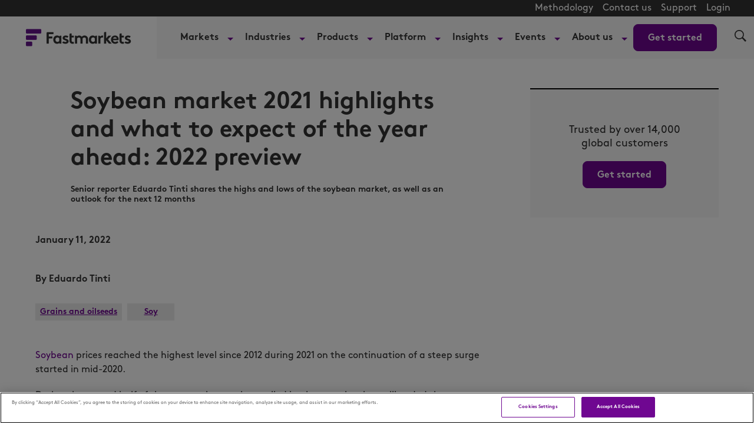

--- FILE ---
content_type: text/html; charset=UTF-8
request_url: https://www.fastmarkets.com/insights/soybean-market-2021-highlights-and-what-to-expect-of-the-year-ahead-2022-preview/
body_size: 38424
content:
<!doctype html>
<html lang="en-US" data-header-hat="true" class="Page ArticlePage">
<head>
	<meta charset="UTF-8">
	<meta name="viewport" content="width=device-width, initial-scale=1">
	<meta name='robots' content='index, follow, max-image-preview:large, max-snippet:-1, max-video-preview:-1' />
	<style>img:is([sizes="auto" i], [sizes^="auto," i]) { contain-intrinsic-size: 3000px 1500px }</style>
	<script>window.dataLayer = window.dataLayer || []; window.dataLayer.push( {"type":"post","subtype":"post","context":{"is_front_page":false,"is_singular":true,"is_archive":false,"is_home":false,"is_search":false,"is_404":false,"is_post_type_archive":false,"is_tax":false},"user":{"role":[]},"blog":{"url":"https:\/\/www.fastmarkets.com","id":1},"network":{"url":"https:\/\/www.fastmarkets.com","id":1},"post":{"ID":28527,"slug":"soybean-market-2021-highlights-and-what-to-expect-of-the-year-ahead-2022-preview","published":"2022-01-11 09:28:00","modified":"2022-01-11 09:28:00","comments":0,"template":"","thumbnail":"https:\/\/www.fastmarkets.com\/tachyon\/1d\/14\/2e732f3a4f1d8a669e704ad1f39c\/soybean-highlights-and-2022-preview-hero-image.jpg","category":["grains-and-oilseeds","soy"]}} );</script>
		<!-- Google Tag Manager -->
		<script>(function(w,d,s,l,i){w[l]=w[l]||[];w[l].push({'gtm.start':
		new Date().getTime(),event:'gtm.js'});var f=d.getElementsByTagName(s)[0],
		j=d.createElement(s),dl=l!='dataLayer'?'&l='+l:'';j.async=true;j.src=
		'https://www.googletagmanager.com/gtm.js?id='+i+dl;f.parentNode.insertBefore(j,f);
		})(window,document,'script','dataLayer','GTM-TKCD3DL');</script>
		<!-- End Google Tag Manager -->
		    <!-- Start VWO Common Smartcode -->
    <script  type='text/javascript'>
        var _vwo_clicks = 10;
    </script>
    <!-- End VWO Common Smartcode -->
        <!-- Start VWO Async SmartCode -->
    <link rel="preconnect" href="https://dev.visualwebsiteoptimizer.com" />
    <script  type='text/javascript' id='vwoCode'>
        /* Fix: wp-rocket (application/ld+json) */
        window._vwo_code || (function () {
            var account_id=1151846,
                version=2.1,
                settings_tolerance=2000,
                library_tolerance=2500,
                use_existing_jquery=false,
                hide_element='body',
                hide_element_style = 'opacity:0 !important;filter:alpha(opacity=0) !important;background:none !important;transition:none !important;',
                /* DO NOT EDIT BELOW THIS LINE */
                f=false,w=window,d=document,v=d.querySelector('#vwoCode'),cK='_vwo_'+account_id+'_settings',cc={};try{var c=JSON.parse(localStorage.getItem('_vwo_'+account_id+'_config'));cc=c&&typeof c==='object'?c:{}}catch(e){}var stT=cc.stT==='session'?w.sessionStorage:w.localStorage;code={use_existing_jquery:function(){return typeof use_existing_jquery!=='undefined'?use_existing_jquery:undefined},library_tolerance:function(){return typeof library_tolerance!=='undefined'?library_tolerance:undefined},settings_tolerance:function(){return cc.sT||settings_tolerance},hide_element_style:function(){return'{'+(cc.hES||hide_element_style)+'}'},hide_element:function(){if(performance.getEntriesByName('first-contentful-paint')[0]){return''}return typeof cc.hE==='string'?cc.hE:hide_element},getVersion:function(){return version},finish:function(e){if(!f){f=true;var t=d.getElementById('_vis_opt_path_hides');if(t)t.parentNode.removeChild(t);if(e)(new Image).src='https://dev.visualwebsiteoptimizer.com/ee.gif?a='+account_id+e}},finished:function(){return f},addScript:function(e){var t=d.createElement('script');t.type='text/javascript';if(e.src){t.src=e.src}else{t.text=e.text}d.getElementsByTagName('head')[0].appendChild(t)},load:function(e,t){var i=this.getSettings(),n=d.createElement('script'),r=this;t=t||{};if(i){n.textContent=i;d.getElementsByTagName('head')[0].appendChild(n);if(!w.VWO||VWO.caE){stT.removeItem(cK);r.load(e)}}else{var o=new XMLHttpRequest;o.open('GET',e,true);o.withCredentials=!t.dSC;o.responseType=t.responseType||'text';o.onload=function(){if(t.onloadCb){return t.onloadCb(o,e)}if(o.status===200||o.status===304){_vwo_code.addScript({text:o.responseText})}else{_vwo_code.finish('&e=loading_failure:'+e)}};o.onerror=function(){if(t.onerrorCb){return t.onerrorCb(e)}_vwo_code.finish('&e=loading_failure:'+e)};o.send()}},getSettings:function(){try{var e=stT.getItem(cK);if(!e){return}e=JSON.parse(e);if(Date.now()>e.e){stT.removeItem(cK);return}return e.s}catch(e){return}},init:function(){if(d.URL.indexOf('__vwo_disable__')>-1)return;var e=this.settings_tolerance();w._vwo_settings_timer=setTimeout(function(){_vwo_code.finish();stT.removeItem(cK)},e);var t;if(this.hide_element()!=='body'){t=d.createElement('style');var i=this.hide_element(),n=i?i+this.hide_element_style():'',r=d.getElementsByTagName('head')[0];t.setAttribute('id','_vis_opt_path_hides');v&&t.setAttribute('nonce',v.nonce);t.setAttribute('type','text/css');if(t.styleSheet)t.styleSheet.cssText=n;else t.appendChild(d.createTextNode(n));r.appendChild(t)}else{t=d.getElementsByTagName('head')[0];var n=d.createElement('div');n.style.cssText='z-index: 2147483647 !important;position: fixed !important;left: 0 !important;top: 0 !important;width: 100% !important;height: 100% !important;background: white !important;';n.setAttribute('id','_vis_opt_path_hides');n.classList.add('_vis_hide_layer');t.parentNode.insertBefore(n,t.nextSibling)}var o='https://dev.visualwebsiteoptimizer.com/j.php?a='+account_id+'&u='+encodeURIComponent(d.URL)+'&vn='+version;if(w.location.search.indexOf('_vwo_xhr')!==-1){this.addScript({src:o})}else{this.load(o+'&x=true')}}};w._vwo_code=code;code.init();})();
    </script>
    <!-- End VWO Async SmartCode -->
    
	<!-- This site is optimized with the Yoast SEO Premium plugin v25.0 (Yoast SEO v25.1) - https://yoast.com/wordpress/plugins/seo/ -->
	<title>Soybean market 2021 highlights and what to expect of the year ahead: 2022 preview - Fastmarkets</title>
	<link rel="canonical" href="https://www.fastmarkets.com/insights/soybean-market-2021-highlights-and-what-to-expect-of-the-year-ahead-2022-preview/" />
	<meta property="og:locale" content="en_US" />
	<meta property="og:type" content="article" />
	<meta property="og:title" content="Soybean market 2021 highlights and what to expect of the year ahead: 2022 preview" />
	<meta property="og:description" content="Senior reporter Eduardo Tinti shares the highs and lows of the soybean market, as well as an outlook for the next 12 months" />
	<meta property="og:url" content="https://www.fastmarkets.com/insights/soybean-market-2021-highlights-and-what-to-expect-of-the-year-ahead-2022-preview/" />
	<meta property="og:site_name" content="Fastmarkets" />
	<meta property="article:publisher" content="https://www.facebook.com/Fastmarkets/" />
	<meta property="article:published_time" content="2022-01-11T09:28:00+00:00" />
	<meta property="og:image" content="https://www.fastmarkets.com/tachyon/1d/14/2e732f3a4f1d8a669e704ad1f39c/soybean-highlights-and-2022-preview-hero-image.jpg" />
	<meta property="og:image:width" content="2121" />
	<meta property="og:image:height" content="1414" />
	<meta property="og:image:type" content="image/jpeg" />
	<meta name="twitter:card" content="summary_large_image" />
	<meta name="twitter:creator" content="@fastmarkets" />
	<meta name="twitter:site" content="@fastmarkets" />
	<meta name="twitter:label1" content="Written by" />
	<meta name="twitter:data1" content="Eduardo Tinti" />
	<meta name="twitter:label2" content="Est. reading time" />
	<meta name="twitter:data2" content="5 minutes" />
	<script type="application/ld+json" class="yoast-schema-graph">{"@context":"https://schema.org","@graph":[{"@type":"WebPage","@id":"https://www.fastmarkets.com/insights/soybean-market-2021-highlights-and-what-to-expect-of-the-year-ahead-2022-preview/","url":"https://www.fastmarkets.com/insights/soybean-market-2021-highlights-and-what-to-expect-of-the-year-ahead-2022-preview/","name":"Soybean market 2021 highlights and what to expect of the year ahead: 2022 preview - Fastmarkets","isPartOf":{"@id":"https://www.fastmarkets.com/#website"},"primaryImageOfPage":{"@id":"https://www.fastmarkets.com/insights/soybean-market-2021-highlights-and-what-to-expect-of-the-year-ahead-2022-preview/#primaryimage"},"image":{"@id":"https://www.fastmarkets.com/insights/soybean-market-2021-highlights-and-what-to-expect-of-the-year-ahead-2022-preview/#primaryimage"},"thumbnailUrl":"https://www.fastmarkets.com/tachyon/1d/14/2e732f3a4f1d8a669e704ad1f39c/soybean-highlights-and-2022-preview-hero-image.jpg","datePublished":"2022-01-11T09:28:00+00:00","author":{"@id":"https://www.fastmarkets.com/#/schema/person/0773b1a81a1b06895eecfe340c25defe"},"breadcrumb":{"@id":"https://www.fastmarkets.com/insights/soybean-market-2021-highlights-and-what-to-expect-of-the-year-ahead-2022-preview/#breadcrumb"},"inLanguage":"en-US","potentialAction":[{"@type":"ReadAction","target":["https://www.fastmarkets.com/insights/soybean-market-2021-highlights-and-what-to-expect-of-the-year-ahead-2022-preview/"]}]},{"@type":"ImageObject","inLanguage":"en-US","@id":"https://www.fastmarkets.com/insights/soybean-market-2021-highlights-and-what-to-expect-of-the-year-ahead-2022-preview/#primaryimage","url":"https://www.fastmarkets.com/tachyon/1d/14/2e732f3a4f1d8a669e704ad1f39c/soybean-highlights-and-2022-preview-hero-image.jpg","contentUrl":"https://www.fastmarkets.com/tachyon/1d/14/2e732f3a4f1d8a669e704ad1f39c/soybean-highlights-and-2022-preview-hero-image.jpg","width":2121,"height":1414,"caption":"Fuel pumps lining up at the Petrol Station"},{"@type":"BreadcrumbList","@id":"https://www.fastmarkets.com/insights/soybean-market-2021-highlights-and-what-to-expect-of-the-year-ahead-2022-preview/#breadcrumb","itemListElement":[{"@type":"ListItem","position":1,"name":"Home","item":"https://www.fastmarkets.com/"},{"@type":"ListItem","position":2,"name":"Our insights","item":"https://www.fastmarkets.com/insights/"},{"@type":"ListItem","position":3,"name":"Soybean market 2021 highlights and what to expect of the year ahead: 2022 preview"}]},{"@type":"WebSite","@id":"https://www.fastmarkets.com/#website","url":"https://www.fastmarkets.com/","name":"Fastmarkets","description":"Commodity price data, forecasts, insights and events","potentialAction":[{"@type":"SearchAction","target":{"@type":"EntryPoint","urlTemplate":"https://www.fastmarkets.com/?s={search_term_string}"},"query-input":{"@type":"PropertyValueSpecification","valueRequired":true,"valueName":"search_term_string"}}],"inLanguage":"en-US"},{"@type":"Person","@id":"https://www.fastmarkets.com/#/schema/person/0773b1a81a1b06895eecfe340c25defe","name":"Eduardo Tinti","image":{"@type":"ImageObject","inLanguage":"en-US","@id":"https://www.fastmarkets.com/#/schema/person/image/","url":"https://fastmarkets.com/tachyon/f3/97/b98685cb47289390257b6260417b/eduardo-tinti-ab.jpg?resize=96%2C96","contentUrl":"https://fastmarkets.com/tachyon/f3/97/b98685cb47289390257b6260417b/eduardo-tinti-ab.jpg?resize=96%2C96","caption":"Eduardo Tinti"},"description":"Eduardo Tinti is a senior reporter in agriculture. He has a background in consulting, where his focus was on infrastructure projects in Brazil, as well as steel and iron ore market analysis in the UK. He now works on oilseeds market price reporting, with a particular focus on soybeans in major FOB markets such as South America and the US. Eduardo joined Fastmarkets in March 2021. After his university undergraduate degree in economics in Brazil, Eduardo completed a master’s degree in economic studying at The Sorbonne, France and Kingston University, UK. He is now based in the London office, working with the Fastmarkets agriculture price reporting and editorial team. Eduardo Tinti on LinkedIn","sameAs":["https://www.linkedin.com/in/eduardo-tinti-05138a144/"],"url":"https://www.fastmarkets.com/about-us/people/eduardo-tinti/"}]}</script>
	<meta name="author" content="Eduardo Tinti" />
	<!-- / Yoast SEO Premium plugin. -->


<link rel="alternate" type="application/rss+xml" title="Fastmarkets &raquo; Feed" href="https://www.fastmarkets.com/feed/" />
<link rel="alternate" type="application/rss+xml" title="Fastmarkets &raquo; Comments Feed" href="https://www.fastmarkets.com/comments/feed/" />
<link rel='stylesheet' id='embed-pdf-viewer-css' href='https://www.fastmarkets.com/content/plugins/embed-pdf-viewer/css/embed-pdf-viewer.css?ver=2.4.6' type='text/css' media='screen' />
<link rel='stylesheet' id='wp-block-library-css' href='https://www.fastmarkets.com/wp-includes/css/dist/block-library/style.min.css?ver=6.7.2' type='text/css' media='all' />
<link rel='stylesheet' id='splide-css' href='https://www.fastmarkets.com/content/themes/fastmarkets/assets/common/slider/splide.min.css?ver=1.0.0' type='text/css' media='all' />
<style id='global-styles-inline-css' type='text/css'>
:root{--wp--preset--aspect-ratio--square: 1;--wp--preset--aspect-ratio--4-3: 4/3;--wp--preset--aspect-ratio--3-4: 3/4;--wp--preset--aspect-ratio--3-2: 3/2;--wp--preset--aspect-ratio--2-3: 2/3;--wp--preset--aspect-ratio--16-9: 16/9;--wp--preset--aspect-ratio--9-16: 9/16;--wp--preset--color--black: #000000;--wp--preset--color--cyan-bluish-gray: #abb8c3;--wp--preset--color--white: #FFFFFF;--wp--preset--color--pale-pink: #f78da7;--wp--preset--color--vivid-red: #cf2e2e;--wp--preset--color--luminous-vivid-orange: #ff6900;--wp--preset--color--luminous-vivid-amber: #fcb900;--wp--preset--color--light-green-cyan: #7bdcb5;--wp--preset--color--vivid-green-cyan: #00d084;--wp--preset--color--pale-cyan-blue: #8ed1fc;--wp--preset--color--vivid-cyan-blue: #0693e3;--wp--preset--color--vivid-purple: #9b51e0;--wp--preset--color--primary: #6f0791;--wp--preset--color--secondary: #FFEDFE;--wp--preset--color--primary-text: #323232;--wp--preset--gradient--vivid-cyan-blue-to-vivid-purple: linear-gradient(135deg,rgba(6,147,227,1) 0%,rgb(155,81,224) 100%);--wp--preset--gradient--light-green-cyan-to-vivid-green-cyan: linear-gradient(135deg,rgb(122,220,180) 0%,rgb(0,208,130) 100%);--wp--preset--gradient--luminous-vivid-amber-to-luminous-vivid-orange: linear-gradient(135deg,rgba(252,185,0,1) 0%,rgba(255,105,0,1) 100%);--wp--preset--gradient--luminous-vivid-orange-to-vivid-red: linear-gradient(135deg,rgba(255,105,0,1) 0%,rgb(207,46,46) 100%);--wp--preset--gradient--very-light-gray-to-cyan-bluish-gray: linear-gradient(135deg,rgb(238,238,238) 0%,rgb(169,184,195) 100%);--wp--preset--gradient--cool-to-warm-spectrum: linear-gradient(135deg,rgb(74,234,220) 0%,rgb(151,120,209) 20%,rgb(207,42,186) 40%,rgb(238,44,130) 60%,rgb(251,105,98) 80%,rgb(254,248,76) 100%);--wp--preset--gradient--blush-light-purple: linear-gradient(135deg,rgb(255,206,236) 0%,rgb(152,150,240) 100%);--wp--preset--gradient--blush-bordeaux: linear-gradient(135deg,rgb(254,205,165) 0%,rgb(254,45,45) 50%,rgb(107,0,62) 100%);--wp--preset--gradient--luminous-dusk: linear-gradient(135deg,rgb(255,203,112) 0%,rgb(199,81,192) 50%,rgb(65,88,208) 100%);--wp--preset--gradient--pale-ocean: linear-gradient(135deg,rgb(255,245,203) 0%,rgb(182,227,212) 50%,rgb(51,167,181) 100%);--wp--preset--gradient--electric-grass: linear-gradient(135deg,rgb(202,248,128) 0%,rgb(113,206,126) 100%);--wp--preset--gradient--midnight: linear-gradient(135deg,rgb(2,3,129) 0%,rgb(40,116,252) 100%);--wp--preset--gradient--light-secondary: linear-gradient(100deg,#b82ee533 -157%,#e0cfe500 127%);--wp--preset--font-size--small: 1.6rem;--wp--preset--font-size--medium: 1.8rem;--wp--preset--font-size--large: 2rem;--wp--preset--font-size--x-large: 42px;--wp--preset--font-size--xsmall: 10px;--wp--preset--spacing--20: 0.44rem;--wp--preset--spacing--30: 0.67rem;--wp--preset--spacing--40: 1rem;--wp--preset--spacing--50: 1.5rem;--wp--preset--spacing--60: 2.25rem;--wp--preset--spacing--70: 3.38rem;--wp--preset--spacing--80: 5.06rem;--wp--preset--shadow--natural: 6px 6px 9px rgba(0, 0, 0, 0.2);--wp--preset--shadow--deep: 12px 12px 50px rgba(0, 0, 0, 0.4);--wp--preset--shadow--sharp: 6px 6px 0px rgba(0, 0, 0, 0.2);--wp--preset--shadow--outlined: 6px 6px 0px -3px rgba(255, 255, 255, 1), 6px 6px rgba(0, 0, 0, 1);--wp--preset--shadow--crisp: 6px 6px 0px rgba(0, 0, 0, 1);}:root { --wp--style--global--content-size: 1240px;--wp--style--global--wide-size: 1240px; }:where(body) { margin: 0; }.wp-site-blocks > .alignleft { float: left; margin-right: 2em; }.wp-site-blocks > .alignright { float: right; margin-left: 2em; }.wp-site-blocks > .aligncenter { justify-content: center; margin-left: auto; margin-right: auto; }:where(.is-layout-flex){gap: 0.5em;}:where(.is-layout-grid){gap: 0.5em;}.is-layout-flow > .alignleft{float: left;margin-inline-start: 0;margin-inline-end: 2em;}.is-layout-flow > .alignright{float: right;margin-inline-start: 2em;margin-inline-end: 0;}.is-layout-flow > .aligncenter{margin-left: auto !important;margin-right: auto !important;}.is-layout-constrained > .alignleft{float: left;margin-inline-start: 0;margin-inline-end: 2em;}.is-layout-constrained > .alignright{float: right;margin-inline-start: 2em;margin-inline-end: 0;}.is-layout-constrained > .aligncenter{margin-left: auto !important;margin-right: auto !important;}.is-layout-constrained > :where(:not(.alignleft):not(.alignright):not(.alignfull)){max-width: var(--wp--style--global--content-size);margin-left: auto !important;margin-right: auto !important;}.is-layout-constrained > .alignwide{max-width: var(--wp--style--global--wide-size);}body .is-layout-flex{display: flex;}.is-layout-flex{flex-wrap: wrap;align-items: center;}.is-layout-flex > :is(*, div){margin: 0;}body .is-layout-grid{display: grid;}.is-layout-grid > :is(*, div){margin: 0;}body{padding-top: 0px;padding-right: 0px;padding-bottom: 0px;padding-left: 0px;}a:where(:not(.wp-element-button)){text-decoration: underline;}:root :where(.wp-element-button, .wp-block-button__link){background-color: #32373c;border-width: 0;color: #fff;font-family: inherit;font-size: inherit;line-height: inherit;padding: calc(0.667em + 2px) calc(1.333em + 2px);text-decoration: none;}.has-black-color{color: var(--wp--preset--color--black) !important;}.has-cyan-bluish-gray-color{color: var(--wp--preset--color--cyan-bluish-gray) !important;}.has-white-color{color: var(--wp--preset--color--white) !important;}.has-pale-pink-color{color: var(--wp--preset--color--pale-pink) !important;}.has-vivid-red-color{color: var(--wp--preset--color--vivid-red) !important;}.has-luminous-vivid-orange-color{color: var(--wp--preset--color--luminous-vivid-orange) !important;}.has-luminous-vivid-amber-color{color: var(--wp--preset--color--luminous-vivid-amber) !important;}.has-light-green-cyan-color{color: var(--wp--preset--color--light-green-cyan) !important;}.has-vivid-green-cyan-color{color: var(--wp--preset--color--vivid-green-cyan) !important;}.has-pale-cyan-blue-color{color: var(--wp--preset--color--pale-cyan-blue) !important;}.has-vivid-cyan-blue-color{color: var(--wp--preset--color--vivid-cyan-blue) !important;}.has-vivid-purple-color{color: var(--wp--preset--color--vivid-purple) !important;}.has-primary-color{color: var(--wp--preset--color--primary) !important;}.has-secondary-color{color: var(--wp--preset--color--secondary) !important;}.has-primary-text-color{color: var(--wp--preset--color--primary-text) !important;}.has-black-background-color{background-color: var(--wp--preset--color--black) !important;}.has-cyan-bluish-gray-background-color{background-color: var(--wp--preset--color--cyan-bluish-gray) !important;}.has-white-background-color{background-color: var(--wp--preset--color--white) !important;}.has-pale-pink-background-color{background-color: var(--wp--preset--color--pale-pink) !important;}.has-vivid-red-background-color{background-color: var(--wp--preset--color--vivid-red) !important;}.has-luminous-vivid-orange-background-color{background-color: var(--wp--preset--color--luminous-vivid-orange) !important;}.has-luminous-vivid-amber-background-color{background-color: var(--wp--preset--color--luminous-vivid-amber) !important;}.has-light-green-cyan-background-color{background-color: var(--wp--preset--color--light-green-cyan) !important;}.has-vivid-green-cyan-background-color{background-color: var(--wp--preset--color--vivid-green-cyan) !important;}.has-pale-cyan-blue-background-color{background-color: var(--wp--preset--color--pale-cyan-blue) !important;}.has-vivid-cyan-blue-background-color{background-color: var(--wp--preset--color--vivid-cyan-blue) !important;}.has-vivid-purple-background-color{background-color: var(--wp--preset--color--vivid-purple) !important;}.has-primary-background-color{background-color: var(--wp--preset--color--primary) !important;}.has-secondary-background-color{background-color: var(--wp--preset--color--secondary) !important;}.has-primary-text-background-color{background-color: var(--wp--preset--color--primary-text) !important;}.has-black-border-color{border-color: var(--wp--preset--color--black) !important;}.has-cyan-bluish-gray-border-color{border-color: var(--wp--preset--color--cyan-bluish-gray) !important;}.has-white-border-color{border-color: var(--wp--preset--color--white) !important;}.has-pale-pink-border-color{border-color: var(--wp--preset--color--pale-pink) !important;}.has-vivid-red-border-color{border-color: var(--wp--preset--color--vivid-red) !important;}.has-luminous-vivid-orange-border-color{border-color: var(--wp--preset--color--luminous-vivid-orange) !important;}.has-luminous-vivid-amber-border-color{border-color: var(--wp--preset--color--luminous-vivid-amber) !important;}.has-light-green-cyan-border-color{border-color: var(--wp--preset--color--light-green-cyan) !important;}.has-vivid-green-cyan-border-color{border-color: var(--wp--preset--color--vivid-green-cyan) !important;}.has-pale-cyan-blue-border-color{border-color: var(--wp--preset--color--pale-cyan-blue) !important;}.has-vivid-cyan-blue-border-color{border-color: var(--wp--preset--color--vivid-cyan-blue) !important;}.has-vivid-purple-border-color{border-color: var(--wp--preset--color--vivid-purple) !important;}.has-primary-border-color{border-color: var(--wp--preset--color--primary) !important;}.has-secondary-border-color{border-color: var(--wp--preset--color--secondary) !important;}.has-primary-text-border-color{border-color: var(--wp--preset--color--primary-text) !important;}.has-vivid-cyan-blue-to-vivid-purple-gradient-background{background: var(--wp--preset--gradient--vivid-cyan-blue-to-vivid-purple) !important;}.has-light-green-cyan-to-vivid-green-cyan-gradient-background{background: var(--wp--preset--gradient--light-green-cyan-to-vivid-green-cyan) !important;}.has-luminous-vivid-amber-to-luminous-vivid-orange-gradient-background{background: var(--wp--preset--gradient--luminous-vivid-amber-to-luminous-vivid-orange) !important;}.has-luminous-vivid-orange-to-vivid-red-gradient-background{background: var(--wp--preset--gradient--luminous-vivid-orange-to-vivid-red) !important;}.has-very-light-gray-to-cyan-bluish-gray-gradient-background{background: var(--wp--preset--gradient--very-light-gray-to-cyan-bluish-gray) !important;}.has-cool-to-warm-spectrum-gradient-background{background: var(--wp--preset--gradient--cool-to-warm-spectrum) !important;}.has-blush-light-purple-gradient-background{background: var(--wp--preset--gradient--blush-light-purple) !important;}.has-blush-bordeaux-gradient-background{background: var(--wp--preset--gradient--blush-bordeaux) !important;}.has-luminous-dusk-gradient-background{background: var(--wp--preset--gradient--luminous-dusk) !important;}.has-pale-ocean-gradient-background{background: var(--wp--preset--gradient--pale-ocean) !important;}.has-electric-grass-gradient-background{background: var(--wp--preset--gradient--electric-grass) !important;}.has-midnight-gradient-background{background: var(--wp--preset--gradient--midnight) !important;}.has-light-secondary-gradient-background{background: var(--wp--preset--gradient--light-secondary) !important;}.has-small-font-size{font-size: var(--wp--preset--font-size--small) !important;}.has-medium-font-size{font-size: var(--wp--preset--font-size--medium) !important;}.has-large-font-size{font-size: var(--wp--preset--font-size--large) !important;}.has-x-large-font-size{font-size: var(--wp--preset--font-size--x-large) !important;}.has-xsmall-font-size{font-size: var(--wp--preset--font-size--xsmall) !important;}
:where(.wp-block-post-template.is-layout-flex){gap: 1.25em;}:where(.wp-block-post-template.is-layout-grid){gap: 1.25em;}
:where(.wp-block-columns.is-layout-flex){gap: 2em;}:where(.wp-block-columns.is-layout-grid){gap: 2em;}
:root :where(.wp-block-pullquote){font-size: 1.5em;line-height: 1.6;}
</style>
<link rel='stylesheet' id='fastmarkets-theme-style-css' href='https://www.fastmarkets.com/content/themes/fastmarkets/assets/build/fastmarkets-theme-style-b32ac33c7cc13cd1d52c.css?ver=b32ac33c7cc13cd1d52c' type='text/css' media='all' />
<script src="https://www.fastmarkets.com/wp-includes/js/jquery/jquery.min.js?ver=3.7.1" id="jquery-core-js"></script>
<script src="https://www.fastmarkets.com/wp-includes/js/jquery/jquery-migrate.min.js?ver=3.4.1" id="jquery-migrate-js"></script>
<link rel="https://api.w.org/" href="https://www.fastmarkets.com/wp-json/" /><link rel="alternate" title="JSON" type="application/json" href="https://www.fastmarkets.com/wp-json/wp/v2/posts/28527" /><link rel="EditURI" type="application/rsd+xml" title="RSD" href="https://www.fastmarkets.com/xmlrpc.php?rsd" />
<meta name="generator" content="Altis (WordPress 6.7.2)" />
<link rel='shortlink' href='https://www.fastmarkets.com/?p=28527' />
<link rel="alternate" title="oEmbed (JSON)" type="application/json+oembed" href="https://www.fastmarkets.com/wp-json/oembed/1.0/embed?url=https%3A%2F%2Fwww.fastmarkets.com%2Finsights%2Fsoybean-market-2021-highlights-and-what-to-expect-of-the-year-ahead-2022-preview%2F" />
<link rel="alternate" title="oEmbed (XML)" type="text/xml+oembed" href="https://www.fastmarkets.com/wp-json/oembed/1.0/embed?url=https%3A%2F%2Fwww.fastmarkets.com%2Finsights%2Fsoybean-market-2021-highlights-and-what-to-expect-of-the-year-ahead-2022-preview%2F&#038;format=xml" />
<!-- Stream WordPress user activity plugin v4.0.2 -->
<link rel="icon" href="https://www.fastmarkets.com/content/themes/fastmarkets/assets/src/images/favicon.png" sizes="32x32" />
<link rel="icon" href="https://www.fastmarkets.com/content/themes/fastmarkets/assets/src/images/favicon.png" sizes="192x192" />
<link rel="apple-touch-icon" href="https://www.fastmarkets.com/content/themes/fastmarkets/assets/src/images/favicon.png" />
<meta name="msapplication-TileImage" content="https://www.fastmarkets.com/content/themes/fastmarkets/assets/src/images/favicon.png" />
		<style id="wp-custom-css">
			.flex-1 {
	flex: 1;
}

.check-size img {
	min-width: 26px;
}

.font-smaller {
	font-size:14px;
}
body.author .social-media {
	  display: flex;
    flex-direction: column;
    gap: 25px;
	padding-top: 25px;
}
body.author .social-media-block {
	display: inline-flex;
  align-items: flex-end;
  gap: 6px;
  white-space: nowrap;
  text-decoration: none;
}
body.author .social-media br {
	display: none;
}
body.author .AuthorPage-biography {
	padding-bottom: 5px;
}

.special-h1 {
	font-size: 24px;
	font-weight: 400;
}

@media (min-width: 768px) {
	.special-h1 {
		font-size: 32px;
	}
}		</style>
			</head>

<body class="post-template-default single single-post postid-28527 single-format-standard Page-body">
	
		<!-- Google Tag Manager (noscript) -->
		<noscript><iframe src="https://www.googletagmanager.com/ns.html?id=GTM-TKCD3DL"
		height="0" width="0" style="display:none;visibility:hidden"></iframe></noscript>
		<!-- End Google Tag Manager (noscript) -->
			<svg xmlns="http://www.w3.org/2000/svg" style="display:none" id="iconsMap">
	<symbol id="mono-icon-facebook" viewBox="0 0 10 19">
		<path fill-rule="evenodd" d="M2.707 18.25V10.2H0V7h2.707V4.469c0-1.336.375-2.373 1.125-3.112C4.582.62 5.578.25 6.82.25c1.008 0 1.828.047 2.461.14v2.848H7.594c-.633 0-1.067.14-1.301.422-.188.235-.281.61-.281 1.125V7H9l-.422 3.2H6.012v8.05H2.707z"></path>
	</symbol>
	<symbol id="mono-icon-instagram" viewBox="0 0 17 17">
		<g>
			<path fill-rule="evenodd" d="M8.281 4.207c.727 0 1.4.182 2.022.545a4.055 4.055 0 0 1 1.476 1.477c.364.62.545 1.294.545 2.021 0 .727-.181 1.4-.545 2.021a4.055 4.055 0 0 1-1.476 1.477 3.934 3.934 0 0 1-2.022.545c-.726 0-1.4-.182-2.021-.545a4.055 4.055 0 0 1-1.477-1.477 3.934 3.934 0 0 1-.545-2.021c0-.727.182-1.4.545-2.021A4.055 4.055 0 0 1 6.26 4.752a3.934 3.934 0 0 1 2.021-.545zm0 6.68a2.54 2.54 0 0 0 1.864-.774 2.54 2.54 0 0 0 .773-1.863 2.54 2.54 0 0 0-.773-1.863 2.54 2.54 0 0 0-1.864-.774 2.54 2.54 0 0 0-1.863.774 2.54 2.54 0 0 0-.773 1.863c0 .727.257 1.348.773 1.863a2.54 2.54 0 0 0 1.863.774zM13.45 4.03c-.023.258-.123.48-.299.668a.856.856 0 0 1-.65.281.913.913 0 0 1-.668-.28.913.913 0 0 1-.281-.669c0-.258.094-.48.281-.668a.913.913 0 0 1 .668-.28c.258 0 .48.093.668.28.187.188.281.41.281.668zm2.672.95c.023.656.035 1.746.035 3.269 0 1.523-.017 2.62-.053 3.287-.035.668-.134 1.248-.298 1.74a4.098 4.098 0 0 1-.967 1.53 4.098 4.098 0 0 1-1.53.966c-.492.164-1.072.264-1.74.3-.668.034-1.763.052-3.287.052-1.523 0-2.619-.018-3.287-.053-.668-.035-1.248-.146-1.74-.334a3.747 3.747 0 0 1-1.53-.931 4.098 4.098 0 0 1-.966-1.53c-.164-.492-.264-1.072-.299-1.74C.424 10.87.406 9.773.406 8.25S.424 5.63.46 4.963c.035-.668.135-1.248.299-1.74.21-.586.533-1.096.967-1.53A4.098 4.098 0 0 1 3.254.727c.492-.164 1.072-.264 1.74-.3C5.662.394 6.758.376 8.281.376c1.524 0 2.62.018 3.287.053.668.035 1.248.135 1.74.299a4.098 4.098 0 0 1 2.496 2.496c.165.492.27 1.078.317 1.757zm-1.687 7.91c.14-.399.234-1.032.28-1.899.024-.515.036-1.242.036-2.18V7.689c0-.961-.012-1.688-.035-2.18-.047-.89-.14-1.524-.281-1.899a2.537 2.537 0 0 0-1.512-1.511c-.375-.14-1.008-.235-1.899-.282a51.292 51.292 0 0 0-2.18-.035H7.72c-.938 0-1.664.012-2.18.035-.867.047-1.5.141-1.898.282a2.537 2.537 0 0 0-1.512 1.511c-.14.375-.234 1.008-.281 1.899a51.292 51.292 0 0 0-.036 2.18v1.125c0 .937.012 1.664.036 2.18.047.866.14 1.5.28 1.898.306.726.81 1.23 1.513 1.511.398.141 1.03.235 1.898.282.516.023 1.242.035 2.18.035h1.125c.96 0 1.687-.012 2.18-.035.89-.047 1.523-.141 1.898-.282.726-.304 1.23-.808 1.512-1.511z"></path>
		</g>
	</symbol>
	<symbol id="mono-icon-mailto" viewBox="0 0 512 512">
		<g>
			<path d="M67,148.7c11,5.8,163.8,89.1,169.5,92.1c5.7,3,11.5,4.4,20.5,4.4c9,0,14.8-1.4,20.5-4.4c5.7-3,158.5-86.3,169.5-92.1
				c4.1-2.1,11-5.9,12.5-10.2c2.6-7.6-0.2-10.5-11.3-10.5H257H65.8c-11.1,0-13.9,3-11.3,10.5C56,142.9,62.9,146.6,67,148.7z"></path>
			<path d="M455.7,153.2c-8.2,4.2-81.8,56.6-130.5,88.1l82.2,92.5c2,2,2.9,4.4,1.8,5.6c-1.2,1.1-3.8,0.5-5.9-1.4l-98.6-83.2
				c-14.9,9.6-25.4,16.2-27.2,17.2c-7.7,3.9-13.1,4.4-20.5,4.4c-7.4,0-12.8-0.5-20.5-4.4c-1.9-1-12.3-7.6-27.2-17.2l-98.6,83.2
				c-2,2-4.7,2.6-5.9,1.4c-1.2-1.1-0.3-3.6,1.7-5.6l82.1-92.5c-48.7-31.5-123.1-83.9-131.3-88.1c-8.8-4.5-9.3,0.8-9.3,4.9
				c0,4.1,0,205,0,205c0,9.3,13.7,20.9,23.5,20.9H257h185.5c9.8,0,21.5-11.7,21.5-20.9c0,0,0-201,0-205
				C464,153.9,464.6,148.7,455.7,153.2z"></path>
		</g>
	</symbol>
	<symbol id="mono-icon-print" viewBox="0 0 12 12">
		<g fill-rule="evenodd">
			<path fill-rule="nonzero" d="M9 10V7H3v3H1a1 1 0 0 1-1-1V4a1 1 0 0 1 1-1h10a1 1 0 0 1 1 1v3.132A2.868 2.868 0 0 1 9.132 10H9zm.5-4.5a1 1 0 1 0 0-2 1 1 0 0 0 0 2zM3 0h6v2H3z"></path>
			<path d="M4 8h4v4H4z"></path>
		</g>
	</symbol>
	<symbol id="mono-icon-copylink" viewBox="0 0 12 12">
		<g fill-rule="evenodd">
			<path d="M10.199 2.378c.222.205.4.548.465.897.062.332.016.614-.132.774L8.627 6.106c-.187.203-.512.232-.75-.014a.498.498 0 0 0-.706.028.499.499 0 0 0 .026.706 1.509 1.509 0 0 0 2.165-.04l1.903-2.06c.37-.398.506-.98.382-1.636-.105-.557-.392-1.097-.77-1.445L9.968.8C9.591.452 9.03.208 8.467.145 7.803.072 7.233.252 6.864.653L4.958 2.709a1.509 1.509 0 0 0 .126 2.161.5.5 0 1 0 .68-.734c-.264-.218-.26-.545-.071-.747L7.597 1.33c.147-.16.425-.228.76-.19.353.038.71.188.931.394l.91.843.001.001zM1.8 9.623c-.222-.205-.4-.549-.465-.897-.062-.332-.016-.614.132-.774l1.905-2.057c.187-.203.512-.232.75.014a.498.498 0 0 0 .706-.028.499.499 0 0 0-.026-.706 1.508 1.508 0 0 0-2.165.04L.734 7.275c-.37.399-.506.98-.382 1.637.105.557.392 1.097.77 1.445l.91.843c.376.35.937.594 1.5.656.664.073 1.234-.106 1.603-.507L7.04 9.291a1.508 1.508 0 0 0-.126-2.16.5.5 0 0 0-.68.734c.264.218.26.545.071.747l-1.904 2.057c-.147.16-.425.228-.76.191-.353-.038-.71-.188-.931-.394l-.91-.843z"></path>
			<path d="M8.208 3.614a.5.5 0 0 0-.707.028L3.764 7.677a.5.5 0 0 0 .734.68L8.235 4.32a.5.5 0 0 0-.027-.707"></path>
		</g>
	</symbol>
	<symbol id="mono-icon-linkedin" viewBox="0 0 14 14" xmlns="http://www.w3.org/2000/svg">
		<path d="M9.245 7.318c-.704 0-1.273.57-1.273 1.273v4.454H4.79s.038-7.636 0-8.272h3.182v.945s.985-.919 2.507-.919c1.884 0 3.22 1.364 3.22 4.012v4.234h-3.182V8.591c0-.703-.57-1.273-1.272-1.273zM1.92 3.5h-.018C.94 3.5.318 2.748.318 1.921.318 1.075.96.386 1.94.386s1.583.712 1.603 1.557c0 .828-.622 1.557-1.622 1.557zm1.597 9.545H.336V4.773h3.181v8.272z" fill-rule="evenodd"></path>
	</symbol>
	<symbol id="mono-icon-pinterest" viewBox="0 0 512 512">
		<g>
			<path d="M256,32C132.3,32,32,132.3,32,256c0,91.7,55.2,170.5,134.1,205.2c-0.6-15.6-0.1-34.4,3.9-51.4
				c4.3-18.2,28.8-122.1,28.8-122.1s-7.2-14.3-7.2-35.4c0-33.2,19.2-58,43.2-58c20.4,0,30.2,15.3,30.2,33.6
				c0,20.5-13.1,51.1-19.8,79.5c-5.6,23.8,11.9,43.1,35.4,43.1c42.4,0,71-54.5,71-119.1c0-49.1-33.1-85.8-93.2-85.8
				c-67.9,0-110.3,50.7-110.3,107.3c0,19.5,5.8,33.3,14.8,43.9c4.1,4.9,4.7,6.9,3.2,12.5c-1.1,4.1-3.5,14-4.6,18
				c-1.5,5.7-6.1,7.7-11.2,5.6c-31.3-12.8-45.9-47-45.9-85.6c0-63.6,53.7-139.9,160.1-139.9c85.5,0,141.8,61.9,141.8,128.3
				c0,87.9-48.9,153.5-120.9,153.5c-24.2,0-46.9-13.1-54.7-27.9c0,0-13,51.6-15.8,61.6c-4.7,17.3-14,34.5-22.5,48
				c20.1,5.9,41.4,9.2,63.5,9.2c123.7,0,224-100.3,224-224C480,132.3,379.7,32,256,32z"></path>
		</g>
	</symbol>
	<symbol id="mono-icon-tumblr" viewBox="0 0 512 512">
		<g>
			<path d="M321.2,396.3c-11.8,0-22.4-2.8-31.5-8.3c-6.9-4.1-11.5-9.6-14-16.4c-2.6-6.9-3.6-22.3-3.6-46.4V224h96v-64h-96V48h-61.9
				c-2.7,21.5-7.5,44.7-14.5,58.6c-7,13.9-14,25.8-25.6,35.7c-11.6,9.9-25.6,17.9-41.9,23.3V224h48v140.4c0,19,2,33.5,5.9,43.5
				c4,10,11.1,19.5,21.4,28.4c10.3,8.9,22.8,15.7,37.3,20.5c14.6,4.8,31.4,7.2,50.4,7.2c16.7,0,30.3-1.7,44.7-5.1
				c14.4-3.4,30.5-9.3,48.2-17.6v-65.6C363.2,389.4,342.3,396.3,321.2,396.3z"></path>
		</g>
	</symbol>
	<symbol id="mono-icon-twitter" viewBox="0 0 19 16">
		<g>
			<path fill-rule="evenodd" d="M16.48 4.594c.024.094.036.246.036.457 0 1.687-.41 3.316-1.23 4.887-.845 1.664-2.028 2.988-3.552 3.972-1.664 1.102-3.574 1.652-5.73 1.652-2.063 0-3.95-.55-5.66-1.652.258.024.55.035.879.035 1.71 0 3.246-.527 4.605-1.582-.82 0-1.54-.24-2.162-.72a3.671 3.671 0 0 1-1.283-1.811c.234.023.457.035.668.035.328 0 .656-.035.984-.105a3.72 3.72 0 0 1-2.11-1.301 3.54 3.54 0 0 1-.843-2.32v-.07a3.475 3.475 0 0 0 1.652.492A4.095 4.095 0 0 1 1.54 5.227a3.546 3.546 0 0 1-.457-1.776c0-.644.176-1.26.527-1.845a10.18 10.18 0 0 0 3.358 2.742 10.219 10.219 0 0 0 4.236 1.125 5.124 5.124 0 0 1-.07-.844c0-.656.164-1.272.492-1.846a3.613 3.613 0 0 1 1.336-1.353 3.565 3.565 0 0 1 1.828-.492c.54 0 1.037.105 1.494.316.457.21.861.492 1.213.844a7.51 7.51 0 0 0 2.356-.88c-.282.868-.82 1.548-1.618 2.04a7.93 7.93 0 0 0 2.11-.598 8.114 8.114 0 0 1-1.864 1.934z"></path>

		</g>
	</symbol>
	<symbol id="mono-icon-youtube" viewBox="0 0 512 512">
		<g>
			<path fill-rule="evenodd" d="M508.6,148.8c0-45-33.1-81.2-74-81.2C379.2,65,322.7,64,265,64c-3,0-6,0-9,0s-6,0-9,0c-57.6,0-114.2,1-169.6,3.6
				c-40.8,0-73.9,36.4-73.9,81.4C1,184.6-0.1,220.2,0,255.8C-0.1,291.4,1,327,3.4,362.7c0,45,33.1,81.5,73.9,81.5
				c58.2,2.7,117.9,3.9,178.6,3.8c60.8,0.2,120.3-1,178.6-3.8c40.9,0,74-36.5,74-81.5c2.4-35.7,3.5-71.3,3.4-107
				C512.1,220.1,511,184.5,508.6,148.8z M207,353.9V157.4l145,98.2L207,353.9z"></path>
		</g>
	</symbol>

		<symbol id="icon-magnify" viewBox="0 0 30 30" xmlns="http://www.w3.org/2000/svg">
		<path d="M21.876 18.281l-.314.548L30 27.343 27.343 30l-8.437-8.516-.546.392c-2.083 1.3-4.245 1.951-6.486 1.951-3.28 0-6.08-1.171-8.398-3.515C1.16 17.968 0 15.156 0 11.874c0-3.28 1.159-6.08 3.476-8.398C5.794 1.16 8.595 0 11.876 0c3.282 0 6.079 1.159 8.398 3.476 2.318 2.318 3.477 5.119 3.477 8.4a11.786 11.786 0 0 1-1.875 6.405zm-3.36-13.046c-1.823-1.824-4.037-2.736-6.642-2.736-2.604 0-4.818.912-6.639 2.736-1.824 1.822-2.736 4.035-2.736 6.64 0 2.606.912 4.818 2.736 6.64 1.822 1.823 4.035 2.734 6.64 2.734 2.606 0 4.818-.91 6.64-2.733 1.876-1.875 2.813-4.088 2.813-6.642 0-2.55-.937-4.764-2.812-6.639z" fill-rule="evenodd"></path>
		</symbol>

	<symbol id="burger-menu" viewBox="0 0 14 10">
		<g>
			<path fill-rule="evenodd" d="M0 5.5v-1h14v1H0zM0 1V0h14v1H0zm0 9V9h14v1H0z"></path>
		</g>
	</symbol>
	<symbol id="close-x" viewBox="0 0 320 512" xmlns="http://www.w3.org/2000/svg">
		<path d="M312.1 375c9.369 9.369 9.369 24.57 0 33.94s-24.57 9.369-33.94 0L160 289.9l-119 119c-9.369 9.369-24.57 9.369-33.94 0s-9.369-24.57 0-33.94L126.1 256L7.027 136.1c-9.369-9.369-9.369-24.57 0-33.94s24.57-9.369 33.94 0L160 222.1l119-119c9.369-9.369 24.57-9.369 33.94 0s9.369 24.57 0 33.94L193.9 256L312.1 375z"></path>
	</symbol>
	<symbol id="share-more-arrow" viewBox="0 0 512 512" style="enable-background:new 0 0 512 512;">
		<g>
			<g>
				<path d="M512,241.7L273.643,3.343v156.152c-71.41,3.744-138.015,33.337-188.958,84.28C30.075,298.384,0,370.991,0,448.222v60.436
					l29.069-52.985c45.354-82.671,132.173-134.027,226.573-134.027c5.986,0,12.004,0.212,18.001,0.632v157.779L512,241.7z
					M255.642,290.666c-84.543,0-163.661,36.792-217.939,98.885c26.634-114.177,129.256-199.483,251.429-199.483h15.489V78.131
					l163.568,163.568L304.621,405.267V294.531l-13.585-1.683C279.347,291.401,267.439,290.666,255.642,290.666z"></path>
			</g>
		</g>
	</symbol>
	<symbol id="chevron" viewBox="0 0 100 100">
		<g>
			<path d="M22.4566257,37.2056786 L-21.4456527,71.9511488 C-22.9248661,72.9681457 -24.9073712,72.5311671 -25.8758148,70.9765924 L-26.9788683,69.2027424 C-27.9450684,67.6481676 -27.5292733,65.5646602 -26.0500598,64.5484493 L20.154796,28.2208967 C21.5532435,27.2597011 23.3600078,27.2597011 24.759951,28.2208967 L71.0500598,64.4659264 C72.5292733,65.4829232 72.9450684,67.5672166 71.9788683,69.1217913 L70.8750669,70.8956413 C69.9073712,72.4502161 67.9241183,72.8848368 66.4449048,71.8694118 L22.4566257,37.2056786 Z" id="Transparent-Chevron" transform="translate(22.500000, 50.000000) rotate(90.000000) translate(-22.500000, -50.000000) "></path>
		</g>
	</symbol>

		<symbol id="chevron-down" viewBox="0 0 10 6" xmlns="http://www.w3.org/2000/svg">
		<path d="M5.108 4.088L.965.158a.587.587 0 0 0-.8 0 .518.518 0 0 0 0 .758L5.13 5.625 9.845.905a.517.517 0 0 0-.021-.758.588.588 0 0 0-.8.02l-3.916 3.92z" fill-rule="evenodd"></path>
	</symbol>

		<symbol id="chevron-up" viewBox="0 0 284.929 284.929" xmlns="http://www.w3.org/2000/svg">
		<path d="M282.082 195.285L149.028 62.24c-1.901-1.903-4.088-2.856-6.562-2.856s-4.665.953-6.567 2.856L2.856 195.285C.95 197.191 0 199.378 0 201.853c0 2.474.953 4.664 2.856 6.566l14.272 14.271c1.903 1.903 4.093 2.854 6.567 2.854s4.664-.951 6.567-2.854l112.204-112.202 112.208 112.209c1.902 1.903 4.093 2.848 6.563 2.848 2.478 0 4.668-.951 6.57-2.848l14.274-14.277c1.902-1.902 2.847-4.093 2.847-6.566.001-2.476-.944-4.666-2.846-6.569z"></path>
		</symbol>

		<symbol id="icon-arrow-down" viewBox="0 0 10 6" xmlns="http://www.w3.org/2000/svg">
		<path d="M5.108 4.088L.965.158a.587.587 0 0 0-.8 0 .518.518 0 0 0 0 .758L5.13 5.625 9.845.905a.517.517 0 0 0-.021-.758.588.588 0 0 0-.8.02l-3.916 3.92z" fill="inherit" fill-rule="evenodd"></path>
	</symbol>

	<symbol id="play-arrow" viewBox="0 0 42 43" fill="none">
		<rect y="0.688477" width="42" height="42" rx="21" fill="currentColor"></rect>
		<path d="M17.8333 28.8135L27.3333 21.6885L17.8333 14.5635V28.8135ZM21 5.85513C12.26 5.85513 5.16666 12.9485 5.16666 21.6885C5.16666 30.4285 12.26 37.5218 21 37.5218C29.74 37.5218 36.8333 30.4285 36.8333 21.6885C36.8333 12.9485 29.74 5.85513 21 5.85513ZM21 34.3551C14.0175 34.3551 8.33332 28.671 8.33332 21.6885C8.33332 14.706 14.0175 9.0218 21 9.0218C27.9825 9.0218 33.6667 14.706 33.6667 21.6885C33.6667 28.671 27.9825 34.3551 21 34.3551Z" fill="white"></path>
	</symbol>
	<symbol id="grid" viewBox="0 0 32 32">
		<g>
			<path d="M6.4,5.7 C6.4,6.166669 6.166669,6.4 5.7,6.4 L0.7,6.4 C0.233331,6.4 0,6.166669 0,5.7 L0,0.7 C0,0.233331 0.233331,0 0.7,0 L5.7,0 C6.166669,0 6.4,0.233331 6.4,0.7 L6.4,5.7 Z M19.2,5.7 C19.2,6.166669 18.966669,6.4 18.5,6.4 L13.5,6.4 C13.033331,6.4 12.8,6.166669 12.8,5.7 L12.8,0.7 C12.8,0.233331 13.033331,0 13.5,0 L18.5,0 C18.966669,0 19.2,0.233331 19.2,0.7 L19.2,5.7 Z M32,5.7 C32,6.166669 31.766669,6.4 31.3,6.4 L26.3,6.4 C25.833331,6.4 25.6,6.166669 25.6,5.7 L25.6,0.7 C25.6,0.233331 25.833331,0 26.3,0 L31.3,0 C31.766669,0 32,0.233331 32,0.7 L32,5.7 Z M6.4,18.5 C6.4,18.966669 6.166669,19.2 5.7,19.2 L0.7,19.2 C0.233331,19.2 0,18.966669 0,18.5 L0,13.5 C0,13.033331 0.233331,12.8 0.7,12.8 L5.7,12.8 C6.166669,12.8 6.4,13.033331 6.4,13.5 L6.4,18.5 Z M19.2,18.5 C19.2,18.966669 18.966669,19.2 18.5,19.2 L13.5,19.2 C13.033331,19.2 12.8,18.966669 12.8,18.5 L12.8,13.5 C12.8,13.033331 13.033331,12.8 13.5,12.8 L18.5,12.8 C18.966669,12.8 19.2,13.033331 19.2,13.5 L19.2,18.5 Z M32,18.5 C32,18.966669 31.766669,19.2 31.3,19.2 L26.3,19.2 C25.833331,19.2 25.6,18.966669 25.6,18.5 L25.6,13.5 C25.6,13.033331 25.833331,12.8 26.3,12.8 L31.3,12.8 C31.766669,12.8 32,13.033331 32,13.5 L32,18.5 Z M6.4,31.3 C6.4,31.766669 6.166669,32 5.7,32 L0.7,32 C0.233331,32 0,31.766669 0,31.3 L0,26.3 C0,25.833331 0.233331,25.6 0.7,25.6 L5.7,25.6 C6.166669,25.6 6.4,25.833331 6.4,26.3 L6.4,31.3 Z M19.2,31.3 C19.2,31.766669 18.966669,32 18.5,32 L13.5,32 C13.033331,32 12.8,31.766669 12.8,31.3 L12.8,26.3 C12.8,25.833331 13.033331,25.6 13.5,25.6 L18.5,25.6 C18.966669,25.6 19.2,25.833331 19.2,26.3 L19.2,31.3 Z M32,31.3 C32,31.766669 31.766669,32 31.3,32 L26.3,32 C25.833331,32 25.6,31.766669 25.6,31.3 L25.6,26.3 C25.6,25.833331 25.833331,25.6 26.3,25.6 L31.3,25.6 C31.766669,25.6 32,25.833331 32,26.3 L32,31.3 Z" id=""></path>
		</g>
	</symbol>
	<symbol id="filter" viewBox="0 0 16 12">
		<path d="M0 2V0h16v2H0zm2.4 5V5h11.2v2H2.4zm2.4 5v-2h6.4v2H4.8z"></path>
	</symbol>
		<symbol id="icon-filter" viewBox="0 0 512 512">
		<path fill="currentColor" d="M487.976 0H24.028C2.71 0-8.047 25.866 7.058 40.971L192 225.941V432c0 7.831 3.821 15.17 10.237 19.662l80 55.98C298.02 518.69 320 507.493 320 487.98V225.941l184.947-184.97C520.021 25.896 509.338 0 487.976 0z"></path>
	</symbol>
		<symbol id="icon-radio-on" viewBox="0 0 24 24">
		<path fill="currentColor" fill-rule="nonzero" d="M12 7c-2.76 0-5 2.24-5 5s2.24 5 5 5 5-2.24 5-5-2.24-5-5-5zm0-5C6.48 2 2 6.48 2 12s4.48 10 10 10 10-4.48 10-10S17.52 2 12 2zm0 18c-4.42 0-8-3.58-8-8s3.58-8 8-8 8 3.58 8 8-3.58 8-8 8z"></path>
	</symbol>
	<symbol id="icon-radio-off" viewBox="0 0 24 24">
		<path fill="currentColor" fill-rule="nonzero" d="M12 2C6.48 2 2 6.48 2 12s4.48 10 10 10 10-4.48 10-10S17.52 2 12 2zm0 18c-4.42 0-8-3.58-8-8s3.58-8 8-8 8 3.58 8 8-3.58 8-8 8z"></path>
	</symbol>
	<symbol id="icon-arrow-right" viewBox="0 0 17 9" fill="none">
		<path fill="currentColor" fill-rule="non-zero" d="M12.51 3.6626H0.5V5.6626H12.51V8.6626L16.5 4.6626L12.51 0.662598V3.6626Z"></path>
	</symbol>
	<symbol id="icon-ticket" viewBox="0 0 20 20" fill="none">
		<path d="M16 2.03125L14.6875 0.71875C14.4688 0.5 14.1875 0.375 13.875 0.375C13.5625 0.375 13.2813 0.5 13.0625 0.71875L12.5938 1.1875L12.125 0.71875C11.6875 0.28125 10.9063 0.28125 10.5 0.71875L10 1.21875L9.53125 0.75C9.3125 0.53125 9.03125 0.40625 8.71875 0.40625C8.40625 0.40625 8.125 0.53125 7.90625 0.75L7.4375 1.21875L6.96875 0.75C6.75 0.53125 6.46875 0.40625 6.15625 0.40625C5.84375 0.40625 5.5625 0.53125 5.34375 0.75L4.03125 2.0625C3.8125 2.28125 3.6875 2.5625 3.6875 2.875V17.1562C3.6875 17.4687 3.8125 17.75 4.03125 17.9687L5.34375 19.2812C5.78125 19.7187 6.53125 19.7187 6.96875 19.2812L7.4375 18.8125L7.90625 19.2812C8.125 19.5 8.40625 19.625 8.71875 19.625C9.03125 19.625 9.3125 19.5 9.53125 19.2812L10 18.8125L10.4688 19.2812C10.9063 19.7187 11.6563 19.7187 12.0938 19.2812L12.5625 18.8125L13.0313 19.2812C13.25 19.5 13.5313 19.625 13.8438 19.625C14.1563 19.625 14.4375 19.5 14.6563 19.2812L15.9688 17.9687C16.1875 17.75 16.3125 17.4687 16.3125 17.1562V2.875C16.3438 2.5625 16.2188 2.25 16 2.03125ZM15.25 17.125C15.25 17.1562 15.25 17.1562 15.2188 17.1875L13.9063 18.5C13.875 18.5312 13.8438 18.5312 13.8125 18.5L12.9375 17.625C12.8438 17.5312 12.6875 17.4687 12.5625 17.4687C12.4375 17.4687 12.2813 17.5312 12.1875 17.625L11.3125 18.5C11.2813 18.5312 11.25 18.5312 11.2188 18.5L10.3438 17.625C10.125 17.4062 9.78125 17.4062 9.5625 17.625L8.75 18.5C8.71875 18.5312 8.6875 18.5312 8.65625 18.5L7.78125 17.625C7.5625 17.4062 7.21875 17.4062 7 17.625L6.125 18.5C6.09375 18.5312 6.0625 18.5312 6.03125 18.5L4.78125 17.1875C4.78125 17.1875 4.75 17.1562 4.75 17.125V2.875C4.75 2.84375 4.75 2.84375 4.78125 2.8125L6.09375 1.5C6.125 1.46875 6.15625 1.46875 6.1875 1.5L7.0625 2.375C7.28125 2.59375 7.625 2.59375 7.84375 2.375L8.71875 1.5C8.75 1.46875 8.78125 1.46875 8.8125 1.5L9.6875 2.375C9.78125 2.46875 9.9375 2.53125 10.0625 2.53125C10.1875 2.53125 10.3438 2.46875 10.4375 2.375L11.25 1.5C11.2813 1.46875 11.3125 1.46875 11.3438 1.5L12.2188 2.375C12.4375 2.59375 12.7813 2.59375 13 2.375L13.875 1.5C13.9063 1.46875 13.9375 1.46875 13.9688 1.5L15.2188 2.8125C15.2188 2.8125 15.25 2.84375 15.25 2.875V17.125V17.125Z" fill="currentColor"></path>
		<path d="M8.0625 7.625H11.9375C12.25 7.625 12.5 7.375 12.5 7.0625C12.5 6.75 12.25 6.5 11.9375 6.5H8.0625C7.75 6.5 7.5 6.75 7.5 7.0625C7.5 7.375 7.75 7.625 8.0625 7.625Z" fill="currentColor"></path>
		<path d="M12.9687 9.46875H7.03125C6.71875 9.46875 6.46875 9.71875 6.46875 10.0312C6.46875 10.3437 6.71875 10.5938 7.03125 10.5938H12.9687C13.2812 10.5938 13.5312 10.3437 13.5312 10.0312C13.5312 9.71875 13.25 9.46875 12.9687 9.46875Z" fill="currentColor"></path>
		<path d="M11.9375 12.375H8.0625C7.75 12.375 7.5 12.625 7.5 12.9375C7.5 13.25 7.75 13.5 8.0625 13.5H11.9375C12.25 13.5 12.5 13.25 12.5 12.9375C12.5 12.625 12.25 12.375 11.9375 12.375Z" fill="currentColor"></path>
	</symbol>
	<symbol id="icon-home" viewBox="0 0 24 24" fill="none">
		<path d="M12 5.69L17 10.19V18H15V12H9V18H7V10.19L12 5.69V5.69ZM12 3L2 12H5V20H11V14H13V20H19V12H22L12 3Z" fill="currentColor" fill-opacity="0.8"></path>
	</symbol>
	<symbol id="icon-location" viewBox="0 0 384 512">
		<path d="M168.3 499.2C116.1 435 0 279.4 0 192C0 85.96 85.96 0 192 0C298 0 384 85.96 384 192C384 279.4 267 435 215.7 499.2C203.4 514.5 180.6 514.5 168.3 499.2H168.3zM192 256C227.3 256 256 227.3 256 192C256 156.7 227.3 128 192 128C156.7 128 128 156.7 128 192C128 227.3 156.7 256 192 256z"></path>
	</symbol>
	<symbol id="icon-gold" viewBox="0 0 24 24">
		<path d="m23.4 16.5-1.2-3.038a1.706 1.706 0 0 0-1.612-1.088h-2.025c.112-.187.15-.412.075-.6l-2.1-5.512a1.74 1.74 0 0 0-1.613-1.125H9.038c-.713 0-1.35.45-1.613 1.125l-2.1 5.512c-.075.188-.037.413.075.6H3.413c-.713 0-1.35.413-1.613 1.088L.6 16.499c-.225.525-.15 1.125.15 1.613.3.487.863.75 1.425.75h9a.598.598 0 0 0 .525-.3c.113-.188.15-.413.075-.6L9.75 12.787c-.037-.038-.037-.075-.075-.15h4.65c-.037.075-.075.112-.075.15l-2.062 5.175c-.075.187-.038.412.075.6.112.187.337.3.525.3h9c.562 0 1.125-.3 1.425-.75.337-.488.412-1.088.187-1.613zM8.663 6.711c.075-.15.225-.263.375-.263h5.887c.188 0 .338.113.375.263l1.763 4.612H6.9l1.763-4.612zm1.575 10.837H2.213a.374.374 0 0 1-.338-.187c-.037-.075-.112-.188-.037-.375L3 13.949c.075-.15.225-.262.375-.262h5.288l1.575 3.862zm11.925-.187c-.038.037-.15.187-.338.187h-8.062l1.537-3.862h5.288c.187 0 .337.112.375.262l1.2 3.038c.112.187.037.337 0 .375z" fill="currentColor"></path>
	</symbol>
	<symbol id="icon-silver" viewBox="0 0 24 24">
		<path d="M19.462 10.874c0-1.95-.75-3.675-1.95-5.025V2.7a2.257 2.257 0 0 0-2.25-2.25H8.7A2.257 2.257 0 0 0 6.45 2.7v3.15a7.427 7.427 0 0 0-1.95 5.025c0 1.95.75 3.675 1.95 5.025v6.638c0 .337.188.675.487.862.15.075.338.15.488.15.15 0 .3-.037.45-.112l3.938-2.025c.112-.038.224-.038.3 0l3.937 2.025c.3.15.675.15.975 0a.992.992 0 0 0 .488-.863V15.9a7.39 7.39 0 0 0 1.95-5.025zM8.7 1.762h6.563c.524 0 .937.412.937.937v1.988A7.343 7.343 0 0 0 12 3.374c-1.575 0-3 .488-4.2 1.313V2.699c0-.487.413-.937.9-.937zM12 4.687c3.412 0 6.15 2.775 6.15 6.15 0 3.412-2.775 6.15-6.15 6.15-3.412 0-6.15-2.775-6.15-6.15 0-3.375 2.738-6.15 6.15-6.15zm.75 15.525a1.669 1.669 0 0 0-1.463 0L7.8 21.974v-4.912a7.433 7.433 0 0 0 4.2 1.312c1.575 0 3-.487 4.2-1.312v4.95l-3.45-1.8z" fill="#323232"></path>
		<path d="m8.85 11.475.263.187c.112.075.15.188.112.338l-.112.3c-.225.675 0 1.387.6 1.8.3.225.6.3.937.3.338 0 .638-.113.938-.3l.262-.188a.281.281 0 0 1 .338 0l.262.188a1.575 1.575 0 0 0 1.875 0c.563-.413.788-1.125.6-1.8l-.112-.3a.302.302 0 0 1 .112-.338l.263-.187c.562-.413.787-1.125.6-1.8A1.61 1.61 0 0 0 14.25 8.55h-.337a.282.282 0 0 1-.263-.188l-.112-.3c-.225-.675-.825-1.087-1.538-1.087A1.61 1.61 0 0 0 10.463 8.1l-.113.3a.282.282 0 0 1-.262.187H9.75c-.712 0-1.312.45-1.537 1.088-.188.712.037 1.387.637 1.8zm.638-1.35c.037-.075.075-.188.262-.188h.338a1.61 1.61 0 0 0 1.537-1.125l.113-.3c.037-.187.187-.187.262-.187.075 0 .225.037.263.187l.112.3c.225.675.825 1.088 1.538 1.088h.337c.188 0 .263.112.263.187s.037.225-.113.338l-.262.187c-.563.413-.788 1.125-.6 1.8l.112.3c.075.188-.037.263-.112.338-.075.075-.188.112-.338 0l-.262-.188a1.575 1.575 0 0 0-1.875 0l-.263.188c-.15.112-.262.037-.337 0-.075-.038-.15-.15-.113-.338l.113-.3c.225-.675-.038-1.387-.6-1.8l-.263-.187c-.15-.113-.112-.225-.112-.3z" fill="#000"></path>
	</symbol>
	<symbol id="icon-bronze" viewBox="0 0 24 24">
		<path d="m23.4 16.5-1.2-3.038a1.706 1.706 0 0 0-1.612-1.088h-2.025c.112-.187.15-.412.075-.6l-2.1-5.512a1.74 1.74 0 0 0-1.613-1.125H9.038c-.713 0-1.35.45-1.613 1.125l-2.1 5.512c-.075.188-.037.413.075.6H3.413c-.713 0-1.35.413-1.613 1.088L.6 16.499c-.225.525-.15 1.125.15 1.613.3.487.863.75 1.425.75h9a.598.598 0 0 0 .525-.3c.113-.188.15-.413.075-.6L9.75 12.787c-.037-.038-.037-.075-.075-.15h4.65c-.037.075-.075.112-.075.15l-2.062 5.175c-.075.187-.038.412.075.6.112.187.337.3.525.3h9c.562 0 1.125-.3 1.425-.75.337-.488.412-1.088.187-1.613zM8.663 6.711c.075-.15.225-.263.375-.263h5.887c.188 0 .338.113.375.263l1.763 4.612H6.9l1.763-4.612zm1.575 10.837H2.213a.374.374 0 0 1-.338-.187c-.037-.075-.112-.188-.037-.375L3 13.949c.075-.15.225-.262.375-.262h5.288l1.575 3.862zm11.925-.187c-.038.037-.15.187-.338.187h-8.062l1.537-3.862h5.288c.187 0 .337.112.375.262l1.2 3.038c.112.187.037.337 0 .375z" fill="currentColor"></path>
	</symbol>
	<symbol id="icon-expand" viewBox="0 0 24 24">
		<path d="M8.4 5.68H6.336V3.618a.336.336 0 0 0-.338-.338.336.336 0 0 0-.337.338V5.68H3.599a.336.336 0 0 0-.337.338c0 .187.15.337.337.337h2.063v2.063c0 .187.15.337.337.337.188 0 .338-.15.338-.337V6.355h2.062c.188 0 .338-.15.338-.337a.336.336 0 0 0-.338-.338z" fill="#6F0791"></path>
		<path d="M10.687.243H1.312C.712.243.243.712.243 1.312v9.375c0 .6.488 1.087 1.088 1.087h9.375c.6 0 1.087-.487 1.087-1.087V1.312A1.1 1.1 0 0 0 10.687.243zm.431 10.444a.436.436 0 0 1-.431.431H1.312a.436.436 0 0 1-.431-.431V1.312c0-.225.187-.431.43-.431h9.376c.225 0 .431.187.431.43v9.376z" fill="#6F0791"></path>
	</symbol>
	<symbol id="icon-user" viewBox="0 0 16 16" fill="none">
		<g clip-path="url(#bzfim1sa7a)">
			<rect x="2.667" y="2.057" width="11.887" height="11.887" rx="5.943" fill="#323232"></rect>
			<path d="M8.61 7.128c1.374 0 2.489-1.077 2.489-2.415 0-1.337-1.115-2.414-2.49-2.414-1.374 0-2.488 1.077-2.488 2.414 0 1.338 1.114 2.415 2.489 2.415zm0-4.18c1.021 0 1.839.8 1.839 1.765 0 .966-.836 1.765-1.84 1.765-1.02 0-1.838-.799-1.838-1.765 0-.965.817-1.764 1.839-1.764zM8.61 8.445a4.391 4.391 0 0 0-4.383 4.384v.557c0 .186.148.334.334.334a.333.333 0 0 0 .334-.334v-.557a3.733 3.733 0 0 1 7.467 0v.557c0 .186.148.334.334.334a.333.333 0 0 0 .334-.334v-.557c-.037-2.415-2.006-4.384-4.42-4.384z" fill="#FBF7FC"></path>
		</g>
		<rect x="1.817" y="1.208" width="13.585" height="13.585" rx="6.792" stroke="#323232" stroke-width="1.698"></rect>
		<defs>
			<clipPath id="bzfim1sa7a">
				<rect x="2.667" y="2.057" width="11.887" height="11.887" rx="5.943" fill="#fff"></rect>
			</clipPath>
		</defs>
	</symbol>
	<symbol id="icon-user-alt" viewBox="0 0 16 16" fill="none">
		<g clip-path="url(#24dflzzraa)">
			<rect x="1.704" y="2.057" width="11.887" height="11.887" rx="5.943" fill="#8C8C8C"></rect>
			<path d="M7.647 7.128c1.375 0 2.49-1.077 2.49-2.415 0-1.337-1.115-2.414-2.49-2.414-1.374 0-2.488 1.077-2.488 2.414 0 1.338 1.114 2.415 2.488 2.415zm0-4.18c1.022 0 1.84.8 1.84 1.765 0 .966-.837 1.765-1.84 1.765-1.021 0-1.838-.799-1.838-1.765 0-.965.817-1.764 1.838-1.764zM7.647 8.445a4.391 4.391 0 0 0-4.383 4.384v.557c0 .186.149.334.334.334a.333.333 0 0 0 .335-.334v-.557a3.733 3.733 0 0 1 7.466 0v.557c0 .186.149.334.335.334a.333.333 0 0 0 .334-.334v-.557c-.037-2.415-2.006-4.384-4.42-4.384z" fill="#FBF7FC"></path>
		</g>
		<rect x=".855" y="1.208" width="13.585" height="13.585" rx="6.792" stroke="#8C8C8C" stroke-width="1.698"></rect>
		<defs>
			<clipPath id="24dflzzraa">
				<rect x="1.704" y="2.057" width="11.887" height="11.887" rx="5.943" fill="#fff"></rect>
			</clipPath>
		</defs>
	</symbol>
	<symbol id="icon-plus" viewBox="0 0 12 12" fill="none">
		<path d="M8.434 5.684H6.391V3.641a.333.333 0 0 0-.334-.334.333.333 0 0 0-.334.334v2.043H3.68a.333.333 0 0 0-.335.334c0 .186.149.335.335.335h2.043v2.043c0 .185.148.334.334.334a.333.333 0 0 0 .334-.334V6.353h2.043a.333.333 0 0 0 .335-.335.333.333 0 0 0-.335-.334z" fill="#323232"></path>
	</symbol>
	<symbol id="icon-angle" viewBox="0 0 20 20" fill="none">
		<path d="M6.175 6.533 10 10.35l3.825-3.817L15 7.708l-5 5-5-5 1.175-1.175z" fill="#6F0791"></path>
	</symbol>
	<symbol id="icon-coffee" viewBox="0 0 24 24" fill="none">
		<path d="M18.6 18.337a3.697 3.697 0 0 0 3.712-3.712 3.697 3.697 0 0 0-3.712-3.713H3.45c-.375 0-.675.3-.675.675V13.5c0 .075 0 .15.037.225L6 22.237H2.325c-.375 0-.675.3-.675.675 0 .375.3.675.675.675h17.4c.375 0 .675-.3.675-.675 0-.375-.3-.675-.675-.675h-3.713l1.425-3.862H18.6v-.038zm2.4-3.712c0 1.312-1.088 2.4-2.4 2.4h-.675l1.2-3.263a.476.476 0 0 0 .037-.225V12.3C20.25 12.6 21 13.537 21 14.625zM7.387 22.237l-3.262-8.85v-1.125h13.8v1.2l-3.3 8.775H7.387zM8.25 8.737c.112.15.3.225.487.225.15 0 .3-.037.413-.15.262-.225.3-.637.075-.937-.113-.15-.675-.9-.113-1.463 2.025-2.025.975-4.612.113-5.7C9 .412 8.587.375 8.287.6c-.3.225-.337.637-.112.937 0 .038 1.687 2.25 0 3.975-1.088 1.163-.413 2.625.075 3.225zM13.162 8.737c.113.15.3.225.488.225.15 0 .3-.037.412-.15.263-.225.3-.637.075-.937-.112-.15-.675-.9-.112-1.463 2.025-2.025.975-4.612.112-5.7C13.912.412 13.5.375 13.2.6c-.3.225-.338.637-.113.937 0 .038 1.688 2.25 0 3.975-1.087 1.163-.412 2.625.075 3.225z" fill="#fff"></path>
	</symbol>
	<symbol id="icon-lunch" viewBox="0 0 48 48" fill="currentColor">
		<path d="M4 20.1v-2q0-5.45 5.25-8.775T24 6q9.5 0 14.75 3.325T44 18.1v2Zm3.1-3h33.8q-.15-3.45-4.825-5.775T24 9q-7.4 0-12.125 2.325T7.1 17.1ZM4 28.9v-3q1.65 0 2.875-1.1t3.925-1.1q2.7 0 3.575 1.1t2.925 1.1q2.05 0 3.025-1.1.975-1.1 3.675-1.1 2.7 0 3.675 1.1.975 1.1 3.025 1.1t2.925-1.1q.875-1.1 3.575-1.1t3.925 1.1Q42.35 25.9 44 25.9v3q-2.7 0-3.725-1.1T37.2 26.7q-2.05 0-2.925 1.1T30.7 28.9q-2.7 0-3.675-1.1-.975-1.1-3.025-1.1t-3.025 1.1Q20 28.9 17.3 28.9q-2.7 0-3.575-1.1T10.8 26.7q-2.05 0-3.075 1.1Q6.7 28.9 4 28.9ZM7 42q-1.2 0-2.1-.9Q4 40.2 4 39v-6.4h40V39q0 1.2-.9 2.1-.9.9-2.1.9Zm0-3h34v-3.4H7V39Zm0-3.4h34Zm.1-18.5h33.8Z"></path>
	</symbol>
	<symbol id="icon-breakfast" viewBox="0 0 48 48" fill="currentColor">
		<path d="M11.5 42q-1.3 0-2.15-.85Q8.5 40.3 8.5 39V20.65q-1.95-1.1-3.225-2.825Q4 16.1 4 13.4q0-3.15 2.125-5.275Q8.25 6 11.4 6h25.2q3.15 0 5.275 2.125Q44 10.25 44 13.4q0 2.7-1.275 4.425-1.275 1.725-3.175 2.825V39q0 1.3-.85 2.15-.85.85-2.15.85Zm0-3h25.05V19.25l1.75-1.1q1.15-.7 1.925-1.85.775-1.15.775-2.9 0-1.85-1.275-3.125T36.6 9H11.4q-1.85 0-3.125 1.275T7 13.4q0 1.8.75 2.925.75 1.125 2 1.875l1.75 1.05Zm11.45-3.45q.5.5 1.075.5t1.075-.5l8.5-8.5q.5-.5.5-1.075t-.5-1.075l-8.5-8.5q-.4-.4-1.075-.4-.675 0-1.075.4l-8.5 8.5q-.5.5-.5 1.075t.5 1.075ZM24 32.5l-6.4-6.4 6.4-6.4 6.4 6.4Zm.05-8.5Z"></path>
	</symbol>
	<symbol id="icon-dinner" viewBox="0 0 640 512" fill="currentColor">
		<path d="M624.3 18.09C627.4 19.43 630.3 21.38 632.7 23.82C635 26.26 636.9 29.15 638.2 32.31C639.4 35.48 640.1 38.86 640 42.27V488C640 490.1 639.2 492.2 637.7 493.7C636.2 495.2 634.1 496 632 496C629.9 496 627.8 495.2 626.3 493.7C624.8 492.2 624 490.1 624 488V304.6H562.9C556.1 304.5 549.4 303 543.1 300.3C536.9 297.6 531.2 293.7 526.5 288.8C521.8 283.8 518 278 515.5 271.7C513.1 265.3 511.9 258.6 512 251.7L512.4 158.5C512.1 128.5 520.8 99.2 537.3 74.17C553.7 49.15 577.2 29.56 604.8 17.89C607.8 16.64 611.1 15.1 614.4 16C617.8 16.04 621.2 16.75 624.3 18.09zM624 42.24C624.1 40.94 623.8 39.63 623.4 38.41C622.9 37.19 622.2 36.06 621.3 35.11C620.4 34.16 619.4 33.39 618.2 32.86C616.1 32.33 615.7 32.03 614.4 32C613.3 32.04 612.2 32.29 611.2 32.74C586.5 43.1 565.4 60.61 550.7 83.01C536 105.4 528.3 131.7 528.6 158.5L528 251.8C527.9 256.7 528.8 261.6 530.7 266.1C532.5 270.7 535.2 274.8 538.7 278.3C541.8 281.5 545.6 284.1 549.8 285.9C553.9 287.6 558.4 288.5 562.9 288.5H624V42.24zM132.3 212.6C124.8 220.2 114.6 224.4 104 224.4H80V488C80 490.1 79.16 492.2 77.66 493.7C76.16 495.2 74.12 496 72 496C69.88 496 67.84 495.2 66.34 493.7C64.84 492.2 64 490.1 64 488V224.4H40C29.38 224.4 19.21 220.2 11.71 212.6C4.211 205.1 0 194.9 0 184.3V24C0 21.88 .8429 19.84 2.343 18.34C3.843 16.84 5.878 16 8 16C10.12 16 12.16 16.84 13.66 18.34C15.16 19.84 16 21.88 16 24V184.3C16.01 190.7 18.54 196.8 23.03 201.3C27.53 205.8 33.63 208.4 40 208.4H64V24C64 21.88 64.84 19.84 66.34 18.34C67.84 16.84 69.88 16 72 16C74.12 16 76.16 16.84 77.66 18.34C79.16 19.84 80 21.88 80 24V208.4H104C110.4 208.4 116.5 205.8 120.1 201.3C125.5 196.8 127.1 190.7 128 184.3V24C128 21.88 128.8 19.84 130.3 18.34C131.8 16.84 133.9 16 136 16C138.1 16 140.2 16.84 141.7 18.34C143.2 19.84 144 21.88 144 24V184.3C144 194.9 139.8 205.1 132.3 212.6zM397.3 108.4C416.7 116.5 434.3 128.3 449.2 143.2C464.1 158.1 475.8 175.7 483.9 195.2C491.9 214.6 496 235.4 496 256.5C496 288.2 486.6 319.2 468.1 345.6C451.3 371.1 426.3 392.5 396.1 404.6C367.6 416.8 335.4 419.9 304.3 413.7C273.2 407.5 244.6 392.2 222.2 369.7C199.8 347.3 184.6 318.7 178.4 287.6C172.3 256.4 175.5 224.2 187.7 194.9C199.8 165.6 220.4 140.6 246.8 123C273.2 105.4 304.3 96.1 336 96.16C357 96.18 377.9 100.3 397.3 108.4L397.3 108.4zM437.8 358.4C464.8 331.3 479.1 294.7 480 256.5C480 227.9 471.5 200 455.7 176.3C439.8 152.5 417.3 134 390.9 123.1C364.5 112.2 335.5 109.4 307.5 114.1C279.5 120.5 253.8 134.3 233.6 154.5C213.4 174.7 199.7 200.5 194.2 228.5C188.6 256.5 191.5 285.5 202.5 311.9C213.5 338.2 231.1 360.7 255.8 376.6C279.5 392.4 307.4 400.8 336 400.7C374.2 400.7 410.8 385.4 437.8 358.4L437.8 358.4zM551.3 336.7C552.2 338.7 552.2 340.9 551.4 342.9C532.5 390.4 498.4 430.2 454.5 456.4C410.5 482.5 359.2 493.3 308.5 487.3C257.7 481.2 210.4 458.5 173.8 422.8C137.3 387.1 113.6 340.3 106.4 289.7C106.1 288.6 106.1 287.5 106.4 286.4C106.6 285.4 107 284.3 107.7 283.4C108.3 282.6 109.1 281.8 110 281.2C110.9 280.7 111.1 280.3 113.1 280.1C114.1 279.1 115.2 280 116.3 280.3C117.4 280.6 118.3 281.1 119.2 281.8C120 282.5 120.7 283.3 121.3 284.3C121.8 285.2 122.1 286.3 122.2 287.4C128.9 334.5 150.1 378.1 185 411.3C219 444.6 263.1 465.7 310.3 471.3C357.6 476.1 405.4 466.9 446.3 442.6C487.2 418.3 518.9 381.1 536.6 336.9C537.4 334.1 538.9 333.4 540.9 332.6C542.8 331.7 545 331.7 546.1 332.4C548.9 333.3 550.5 334.8 551.3 336.7V336.7zM174.7 102.8C173.4 101.9 172.4 100.7 171.8 99.18C171.2 97.71 171 96.09 171.4 94.53C171.7 92.97 172.5 91.54 173.6 90.43C214.7 50.02 269.4 26.4 327 24.17C384.6 21.95 440.1 41.28 485.1 78.4C486.6 79.81 487.5 81.73 487.6 83.77C487.7 85.82 487 87.83 485.7 89.4C484.4 90.97 482.5 91.98 480.5 92.22C478.5 92.46 476.4 91.91 474.8 90.69C433.7 56.13 381.2 38.13 327.6 40.2C273.1 42.27 223 64.27 184.8 101.9C184 102.6 183.2 103.2 182.2 103.6C181.3 103.1 180.2 104.2 179.2 104.2C177.6 104.2 176.1 103.7 174.7 102.8H174.7z"></path>
	</symbol>
	<symbol id="icon-drinks" viewBox="0 0 512 512" fill="currentColor">
		<path d="M150.6 201.4C144.6 195.3 136.4 192 127.9 192c-2.234 0-4.482 .2269-6.711 .6996c-10.62 2.312-19.37 9.844-23.19 20.03l-95.1 256c-4.406 11.75-1.531 25 7.344 33.88C15.47 508.7 23.66 512 32 512c3.781 0 7.594-.6563 11.25-2.031l255.1-96c10.19-3.812 17.72-12.56 20.03-23.19c2.281-10.62-.9683-21.72-8.656-29.41L150.6 201.4zM32 479.1l28.71-76.66l47.93 47.93L32 479.1zM141.5 438.9l-68.51-68.51l22.54-60.2l106.2 106.2L141.5 438.9zM234.6 404L107.9 277.3l19.98-53.26c.0293-.0078-.0254 0 0 0l160.1 159.1L234.6 404zM496 256h-10.88c-50.63 0-98.06 25.78-130.2 70.69c-5.125 7.219-3.469 17.19 3.719 22.34C361.5 351 364.8 352 368 352c4.969 0 9.906-2.344 13.03-6.688C407 308.9 444.1 288 485.1 288H496C504.8 288 512 280.8 512 272S504.8 256 496 256zM176 160C179.2 160 182.5 159 185.3 157C230.2 124.9 256 77.5 256 26.88V16c0-8.844-7.156-16-15.1-16c-8.844 0-16 7.156-16 16v10.88c0 40.16-20.88 78.09-57.31 104.1C159.5 136.1 157.8 146.1 162.1 153.3C166.1 157.7 171 160 176 160zM64 56c13.26 0 24-10.75 24-24c0-13.26-10.74-24-24-24c-13.25 0-23.1 10.74-23.1 24C40.01 45.25 50.75 56 64 56zM480 424c-13.25 0-24 10.74-24 24c0 13.25 10.75 24 24 24c13.26 0 24-10.75 24-24C504 434.7 493.3 424 480 424zM480 136c-13.25 0-24 10.74-24 24c0 13.25 10.75 24 24 24c13.26 0 24-10.75 24-24C504 146.7 493.3 136 480 136zM382.7 175.1c19.84-23.5 18.41-46 17.25-64.06c-1-16.12-1.75-27.75 9.781-41.44c11.47-13.59 22.81-14.62 38.5-16.03c17.88-1.625 40.09-3.656 60.03-27.28c5.719-6.75 4.844-16.84-1.906-22.53c-6.688-5.656-16.81-4.844-22.53 1.906c-11.47 13.59-22.81 14.62-38.5 16.03c-17.88 1.625-40.09 3.656-60.03 27.28c-19.84 23.5-18.41 46-17.25 64.06c1 16.12 1.75 27.75-9.781 41.44c-11.44 13.53-22.75 14.56-38.44 15.97c-17.88 1.594-40.09 3.594-60 27.22c-5.719 6.75-4.844 16.84 1.906 22.53C264.7 222.8 268.3 224 272 224c4.531 0 9.062-1.938 12.22-5.688c11.44-13.53 22.75-14.56 38.44-15.97C340.5 200.8 362.8 198.8 382.7 175.1z"></path>
	</symbol>
	<symbol id="icon-onsite" viewBox="0 0 13 12" fill="currentColor">
		<g clip-path="url(#yblundru0a)" fill="#6F0791">
			<path d="M8.338 1.669c-.413 0-.806.075-1.181.206A4.185 4.185 0 0 0 .426 5.194c0 2.25 3.806 5.587 3.956 5.718a.282.282 0 0 0 .206.075c.075 0 .15-.018.206-.075.075-.075 1.013-.9 1.969-1.987.694.75 1.312 1.294 1.331 1.312a.282.282 0 0 0 .206.075c.075 0 .15-.018.207-.075.13-.112 3.412-3 3.412-4.95.056-1.987-1.575-3.618-3.581-3.618zm-3.731 8.55C3.463 9.169 1.1 6.694 1.1 5.194a3.533 3.533 0 0 1 3.525-3.525A3.52 3.52 0 0 1 8.15 5.194c-.018 1.5-2.381 3.975-3.543 5.025zm3.73-.657a20.703 20.703 0 0 1-1.124-1.125c.844-1.05 1.575-2.25 1.575-3.243A4.239 4.239 0 0 0 7.719 2.4c.206-.038.413-.075.619-.075A2.969 2.969 0 0 1 11.3 5.287c.019 1.294-1.968 3.357-2.962 4.275z"></path>
			<path d="M4.606 3.244a1.92 1.92 0 0 0-1.912 1.912A1.92 1.92 0 0 0 4.606 7.07 1.92 1.92 0 0 0 6.52 5.156a1.92 1.92 0 0 0-1.913-1.912zm0 3.168a1.256 1.256 0 1 1 0-2.512 1.256 1.256 0 0 1 0 2.512z"></path>
		</g>
		<defs>
			<clipPath id="yblundru0a">
				<path fill="#fff" transform="translate(.2)" d="M0 0h12v12H0z"></path>
			</clipPath>
		</defs>
	</symbol>
	<symbol id="icon-online" viewBox="0 0 12 12" fill="currentColor">
		<path d="M11.438 7.837H10.8V2.87c0-.769-.619-1.388-1.387-1.388H2.588c-.77 0-1.388.619-1.388 1.388v4.968H.563a.336.336 0 0 0-.338.338V9c0 .844.694 1.537 1.538 1.537h8.475c.843 0 1.537-.693 1.537-1.537v-.825a.325.325 0 0 0-.337-.338zM1.856 2.87c0-.394.32-.732.732-.732h6.825c.393 0 .73.32.73.732v4.968H1.857V2.87zM11.12 9a.88.88 0 0 1-.881.881H1.763A.88.88 0 0 1 .88 9v-.506H11.1V9h.019z" fill="#640682"></path>
		<path d="M6.375 2.981h-.75a.336.336 0 0 0-.337.338c0 .187.15.337.337.337h.75c.188 0 .338-.15.338-.337a.349.349 0 0 0-.338-.338z" fill="#6F0791"></path>
	</symbol>
	<symbol id="icon-calendar" viewBox="0 0 20 20" fill="currentColor">
		<path d="M15.8333 2.49992H15V0.833252H13.3333V2.49992H6.66667V0.833252H5V2.49992H4.16667C3.24167 2.49992 2.50833 3.24992 2.50833 4.16659L2.5 15.8333C2.5 16.7499 3.24167 17.4999 4.16667 17.4999H15.8333C16.75 17.4999 17.5 16.7499 17.5 15.8333V4.16659C17.5 3.24992 16.75 2.49992 15.8333 2.49992ZM15.8333 15.8333H4.16667V6.66658H15.8333V15.8333ZM5.83333 8.33325H10V12.4999H5.83333V8.33325Z"></path>
	</symbol>
	<symbol id="icon-user-headset" viewBox="0 0 448 512" fill="currentColor">
		<path d="M314.7 352H133.3C59.7 352 0 411.7 0 485.3C0 500.1 11.94 512 26.66 512H421.3C436.1 512 448 500.1 448 485.3C448 411.7 388.3 352 314.7 352zM421.3 496H26.66C20.78 496 16 491.2 16 485.3C16 420.6 68.64 368 133.3 368h181.3C379.4 368 432 420.6 432 485.3C432 491.2 427.2 496 421.3 496zM64 176c0-90.27 75.16-163.3 166.2-159.9C316.8 19.4 384 93.29 384 179.9V216c0 48.6-39.4 88-88 88h-28.9c4.49-7.564 7.056-16.35 2.535-27.17c-5.378-12.87-18.49-20.83-32.44-20.83L209.4 256C192.7 255.1 177.7 268.2 176.2 284.9C174.3 303.9 189.3 320 208 320h88c57.44 0 104-46.56 104-104V180.3c0-95.3-73.94-176.6-169.2-180.2C130.7-3.679 48 76.7 48 176v40C48 220.4 51.58 224 55.1 224S64 220.4 64 216V176zM240 304h-32C199.2 304 192 296.8 192 288s7.178-16 16-16h32C248.8 272 256 279.2 256 288S248.8 304 240 304zM224 80c61.75 0 112 50.25 112 112c0 24.44-7.75 47.69-22.41 67.19c-2.656 3.531-1.938 8.562 1.594 11.22C316.6 271.5 318.3 272 320 272c2.438 0 4.812-1.094 6.406-3.188C343.2 246.5 352 219.9 352 192c0-70.59-57.41-128-128-128s-128 57.41-128 128C96 219.9 104.8 246.5 121.6 268.8C124.3 272.4 129.3 273 132.8 270.4c3.531-2.656 4.25-7.688 1.594-11.22C119.8 239.7 112 216.4 112 192C112 130.3 162.3 80 224 80z"></path>
	</symbol>
	<symbol id="icon-arrow-up" viewBox="0 0 384 512">
		<path d="M214.6 41.4c-12.5-12.5-32.8-12.5-45.3 0l-160 160c-12.5 12.5-12.5 32.8 0 45.3s32.8 12.5 45.3 0L160 141.2V448c0 17.7 14.3 32 32 32s32-14.3 32-32V141.2L329.4 246.6c12.5 12.5 32.8 12.5 45.3 0s12.5-32.8 0-45.3l-160-160z"></path>
	</symbol>
	<symbol id="icon-sponsor" viewBox="0 0 384 512">
		<path d="M256.9 93.33C261.3 93.33 264.9 96.92 264.9 101.3V120.6C267.1 120.8 269.4 121.1 271.7 121.5C277.1 122.3 293.3 125.4 298.9 126.9C303.2 128.1 305.8 132.5 304.6 136.7C303.5 140.1 299.1 143.5 294.8 142.4C289.9 141.1 274.3 138.1 269.3 137.3C253.5 134.8 239.5 136.6 229.4 141.2C219.3 145.8 213.5 152.8 212.1 160.7C211 166.9 211.8 171.4 213.4 174.9C215.1 178.4 218 181.5 222.3 184.4C231.3 190.5 244.2 194.4 259 198.9L259.4 199C273.6 203.3 289.5 208.1 300.1 216.5C306.9 220.8 312 226.2 315.1 233.4C318.2 240.5 319 248.7 317.4 257.1C314.7 273.6 304.5 284.4 290.7 290.4C283 293.6 274.3 295.4 264.9 295.9V314.7C264.9 319.1 261.3 322.7 256.9 322.7C252.5 322.7 248.9 319.1 248.9 314.7V295.4C246.6 295.2 244.3 294.9 242.1 294.5L242 294.5C232.5 292.1 217 287.7 206.6 284.1C204.5 283.4 202.6 282.8 201 282.3C196.8 280.9 194.6 276.3 195.1 272.1C197.4 267.9 201.9 265.7 206.1 267.1C207.1 267.7 210.1 268.4 212.4 269.2C222.1 272.8 236.6 277.4 244.5 278.7C260.5 281.2 274.4 279.9 284.4 275.7C294.1 271.5 300 264.7 301.7 255.3C302.8 248.5 302.1 243.6 300.4 239.7C298.7 235.9 295.8 232.5 291.6 229.4C282.7 222.1 269.7 218.8 254.8 214.3L252.1 213.8C239.4 209.7 224.3 205.1 213.3 197.7C207.4 193.7 202.2 188.5 198.1 181.7C195.7 174.8 194.8 166.9 196.4 158C198.9 143.5 209.2 132.8 222.8 126.7C230.5 123.2 239.3 121.1 248.9 120.4V101.3C248.9 96.91 252.5 93.33 256.9 93.33L256.9 93.33zM464 208C464 322.9 370.9 416 256 416C141.1 416 48 322.9 48 208C48 93.12 141.1 0 256 0C370.9 0 464 93.12 464 208zM256 16C149.1 16 64 101.1 64 208C64 314 149.1 400 256 400C362 400 448 314 448 208C448 101.1 362 16 256 16zM48 368H77.11C82.1 373.6 87.35 378.9 92.83 384H48C30.33 384 16 398.3 16 416V464C16 481.7 30.33 496 48 496H464C481.7 496 496 481.7 496 464V416C496 398.3 481.7 384 464 384H419.2C424.7 378.9 429.9 373.6 434.9 368H464C490.5 368 512 389.5 512 416V464C512 490.5 490.5 512 464 512H48C21.49 512 0 490.5 0 464V416C0 389.5 21.49 368 48 368zM448 440C452.4 440 456 443.6 456 448C456 452.4 452.4 456 448 456H64C59.58 456 56 452.4 56 448C56 443.6 59.58 440 64 440H448z"></path>
	</symbol>
</svg>
	<div class="Page-header-hat">
	<div class="Hat">
		<div class="Hat-content">
			<p id="menu-header-top" class="menu"><a  href="https://www.fastmarkets.com/methodology/" class="Link" aria-label="Methodology">Methodology</a><a  href="https://www.fastmarkets.com/contact-us/" class="Link" aria-label="Contact us">Contact us</a><a  href="https://help.fastmarkets.com/" class="Link" aria-label="Support">Support</a><a  href="https://www.fastmarkets.com/login/" class="Link" aria-label="Login">Login</a></p>		</div>
	</div>

</div>
	<bsp-header class="Page-header" data-nav-alignment="right">
	<div class="Page-header-hamburger-menu">
		<div class="Page-header-hamburger-menu-wrapper">
			<div class="Page-header-hamburger-menu-content">

				<nav class="Navigation">

											<ul id="menu-header-main" class="Navigation-items"><li id="menu-item-43832" class="Navigation-items-item Navigation-item">	<div class="NavigationItem Navigation-item-div has-menu">
		<div class="NavigationItem-text"><a href="https://www.fastmarkets.com/markets/" data-cms-ai="0">Markets</a>		<div class="NavigationItem-more Navigation-more">
			<button aria-label="More"></button>
		</div>
	</div>
<ul class="NavigationItem-items">
	<li id="menu-item-66214" class="NavigationItem-items-item Navigation-item"><a href="https://www.fastmarkets.com/agriculture/" data-cms-ai="0" class="NavigationLink"><span class="NavigationLink-text">Agriculture</span></a></li>
	<li id="menu-item-66215" class="NavigationItem-items-item Navigation-item"><a href="https://www.fastmarkets.com/forest-products/" data-cms-ai="0" class="NavigationLink"><span class="NavigationLink-text">Forest products</span></a></li>
	<li id="menu-item-66216" class="NavigationItem-items-item Navigation-item"><a href="https://www.fastmarkets.com/metals-and-mining/" data-cms-ai="0" class="NavigationLink"><span class="NavigationLink-text">Metals and mining</span></a></li>
	<li id="menu-item-66281" class="NavigationItem-items-item Navigation-item"><a href="https://www.fastmarkets.com/metals-and-mining/battery-raw-materials/" data-cms-ai="0" class="NavigationLink"><span class="NavigationLink-text">Battery raw materials</span></a></li>
	<li id="menu-item-72656" class="NavigationItem-items-item Navigation-item"><a href="https://www.fastmarkets.com/markets/carbon/" data-cms-ai="0" class="NavigationLink"><span class="NavigationLink-text">Carbon</span></a></li>
</ul>
</li>
<li id="menu-item-50736" class="Navigation-items-item Navigation-item">	<div class="NavigationItem Navigation-item-div has-menu">
		<div class="NavigationItem-text"><a href="https://www.fastmarkets.com/industries/" data-cms-ai="0">Industries</a>		<div class="NavigationItem-more Navigation-more">
			<button aria-label="More"></button>
		</div>
	</div>
<ul class="NavigationItem-items">
	<li id="menu-item-112237" class="NavigationItem-items-item Navigation-item"><a href="https://www.fastmarkets.com/industries/aerospace-defense/" data-cms-ai="0" class="NavigationLink"><span class="NavigationLink-text">Aerospace and Defense</span></a></li>
	<li id="menu-item-107785" class="NavigationItem-items-item Navigation-item"><a href="https://www.fastmarkets.com/industries/animal-feed-and-pet-food/" data-cms-ai="0" class="NavigationLink"><span class="NavigationLink-text">Animal feed and pet food</span></a></li>
	<li id="menu-item-66217" class="NavigationItem-items-item Navigation-item"><a href="https://www.fastmarkets.com/industries/automotive/" data-cms-ai="0" class="NavigationLink"><span class="NavigationLink-text">Automotive</span></a></li>
	<li id="menu-item-66218" class="NavigationItem-items-item Navigation-item"><a href="https://www.fastmarkets.com/aviation/" data-cms-ai="0" class="NavigationLink"><span class="NavigationLink-text">Aviation</span></a></li>
	<li id="menu-item-66284" class="NavigationItem-items-item Navigation-item"><a href="https://www.fastmarkets.com/industries/construction/" data-cms-ai="0" class="NavigationLink"><span class="NavigationLink-text">Construction</span></a></li>
	<li id="menu-item-66283" class="NavigationItem-items-item Navigation-item"><a href="https://www.fastmarkets.com/industries/fast-moving-consumer-goods/" data-cms-ai="0" class="NavigationLink"><span class="NavigationLink-text">Fast-moving consumer goods</span></a></li>
	<li id="menu-item-105875" class="NavigationItem-items-item Navigation-item"><a href="https://www.fastmarkets.com/industries/food-beverage/" data-cms-ai="0" class="NavigationLink"><span class="NavigationLink-text">Food and beverage</span></a></li>
	<li id="menu-item-113066" class="NavigationItem-items-item Navigation-item"><a href="https://www.fastmarkets.com/industries/household-durables/" data-cms-ai="0" class="NavigationLink"><span class="NavigationLink-text">Household durables</span></a></li>
	<li id="menu-item-112584" class="NavigationItem-items-item Navigation-item"><a href="https://www.fastmarkets.com/industries/pharmaceuticals/" data-cms-ai="0" class="NavigationLink"><span class="NavigationLink-text">Pharmaceuticals</span></a></li>
	<li id="menu-item-107800" class="NavigationItem-items-item Navigation-item"><a href="https://www.fastmarkets.com/industries/retail/" data-cms-ai="0" class="NavigationLink"><span class="NavigationLink-text">Retail</span></a></li>
</ul>
</li>
<li id="menu-item-43837" class="Navigation-items-item Navigation-item">	<div class="NavigationItem Navigation-item-div has-menu">
		<div class="NavigationItem-text"><a href="https://www.fastmarkets.com/products/" data-cms-ai="0">Products</a>		<div class="NavigationItem-more Navigation-more">
			<button aria-label="More"></button>
		</div>
	</div>
<ul class="NavigationItem-items">
	<li id="menu-item-66219" class="NavigationItem-items-item Navigation-item"><a href="https://www.fastmarkets.com/products/price-data/" data-cms-ai="0" class="NavigationLink"><span class="NavigationLink-text">Price data</span></a></li>
	<li id="menu-item-66326" class="NavigationItem-items-item Navigation-item"><a href="https://www.fastmarkets.com/products/news-market-analysis/" data-cms-ai="0" class="NavigationLink"><span class="NavigationLink-text">News and market analysis</span></a></li>
	<li id="menu-item-66328" class="NavigationItem-items-item Navigation-item"><a href="https://www.fastmarkets.com/products/forecasting-analysis/" data-cms-ai="0" class="NavigationLink"><span class="NavigationLink-text">Forecasting analysis</span></a></li>
	<li id="menu-item-66329" class="NavigationItem-items-item Navigation-item"><a href="https://www.fastmarkets.com/products/risk-management/" data-cms-ai="0" class="NavigationLink"><span class="NavigationLink-text">Risk management</span></a></li>
	<li id="menu-item-66333" class="NavigationItem-items-item Navigation-item"><a href="https://www.fastmarkets.com/products/consulting/" data-cms-ai="0" class="NavigationLink"><span class="NavigationLink-text">Consulting</span></a></li>
</ul>
</li>
<li id="menu-item-43843" class="Navigation-items-item Navigation-item">	<div class="NavigationItem Navigation-item-div has-menu">
		<div class="NavigationItem-text"><a href="https://www.fastmarkets.com/platform/" data-cms-ai="0">Platform</a>		<div class="NavigationItem-more Navigation-more">
			<button aria-label="More"></button>
		</div>
	</div>
<ul class="NavigationItem-items">
	<li id="menu-item-66323" class="NavigationItem-items-item Navigation-item"><a href="https://www.fastmarkets.com/platform/support/" data-cms-ai="0" class="NavigationLink"><span class="NavigationLink-text">Fastmarkets platform support</span></a></li>
	<li id="menu-item-66221" class="NavigationItem-items-item Navigation-item"><a href="https://www.fastmarkets.com/platform/dashboard/" data-cms-ai="0" class="NavigationLink"><span class="NavigationLink-text">Fastmarkets dashboard</span></a></li>
	<li id="menu-item-66338" class="NavigationItem-items-item Navigation-item"><a href="https://help.fastmarkets.com/en_US/excel-add-in-help" data-cms-ai="0" class="NavigationLink"><span class="NavigationLink-text">Excel Add-in</span></a></li>
	<li id="menu-item-66339" class="NavigationItem-items-item Navigation-item"><a href="https://help.fastmarkets.com/en_US/mobile-apps" data-cms-ai="0" class="NavigationLink"><span class="NavigationLink-text">Mobile app</span></a></li>
	<li id="menu-item-66340" class="NavigationItem-items-item Navigation-item"><a href="https://www.fastmarkets.com/platform/api/" data-cms-ai="0" class="NavigationLink"><span class="NavigationLink-text">API</span></a></li>
	<li id="menu-item-83668" class="NavigationItem-items-item Navigation-item"><a href="https://www.fastmarkets.com/partners/" data-cms-ai="0" class="NavigationLink"><span class="NavigationLink-text">Channel partners</span></a></li>
</ul>
</li>
<li id="menu-item-43850" class="Navigation-items-item Navigation-item">	<div class="NavigationItem Navigation-item-div has-menu">
		<div class="NavigationItem-text"><a href="https://www.fastmarkets.com/insights/" data-cms-ai="0">Insights</a>		<div class="NavigationItem-more Navigation-more">
			<button aria-label="More"></button>
		</div>
	</div>
<ul class="NavigationItem-items">
	<li id="menu-item-66287" class="NavigationItem-items-item Navigation-item"><a href="https://www.fastmarkets.com/insights/key-topics/" data-cms-ai="0" class="NavigationLink"><span class="NavigationLink-text">Key topics</span></a></li>
	<li id="menu-item-66220" class="NavigationItem-items-item Navigation-item"><a href="https://www.fastmarkets.com/hotter-commodities/" data-cms-ai="0" class="NavigationLink"><span class="NavigationLink-text">Hotter Commodities</span></a></li>
	<li id="menu-item-66805" class="NavigationItem-items-item Navigation-item"><a href="https://www.fastmarkets.com/insights/fast-forward-podcast/" data-cms-ai="0" class="NavigationLink"><span class="NavigationLink-text">Fast Forward podcast</span></a></li>
</ul>
</li>
<li id="menu-item-43853" class="Navigation-items-item Navigation-item">	<div class="NavigationItem Navigation-item-div has-menu">
		<div class="NavigationItem-text"><a href="https://www.fastmarkets.com/upcoming-events/" data-cms-ai="0">Events</a>		<div class="NavigationItem-more Navigation-more">
			<button aria-label="More"></button>
		</div>
	</div>
<ul class="NavigationItem-items">
	<li id="menu-item-66222" class="NavigationItem-items-item Navigation-item"><a href="https://www.fastmarkets.com/our-events/agriculture-events/" data-cms-ai="0" class="NavigationLink"><span class="NavigationLink-text">Agriculture events</span></a></li>
	<li id="menu-item-66311" class="NavigationItem-items-item Navigation-item"><a href="https://www.fastmarkets.com/coaltrans/" data-cms-ai="0" class="NavigationLink"><span class="NavigationLink-text">Coal events</span></a></li>
	<li id="menu-item-66312" class="NavigationItem-items-item Navigation-item"><a href="https://www.fastmarkets.com/our-events/critical-and-battery-minterals-events/" data-cms-ai="0" class="NavigationLink"><span class="NavigationLink-text">Critical and battery minerals events</span></a></li>
	<li id="menu-item-66313" class="NavigationItem-items-item Navigation-item"><a href="https://www.fastmarkets.com/our-events/forest-product-events/" data-cms-ai="0" class="NavigationLink"><span class="NavigationLink-text">Forest products events</span></a></li>
	<li id="menu-item-66315" class="NavigationItem-items-item Navigation-item"><a href="https://www.fastmarkets.com/our-events/metals-events/" data-cms-ai="0" class="NavigationLink"><span class="NavigationLink-text">Metals events</span></a></li>
	<li id="menu-item-66317" class="NavigationItem-items-item Navigation-item"><a href="https://www.fastmarkets.com/webinars/" data-cms-ai="0" class="NavigationLink"><span class="NavigationLink-text">Webinars</span></a></li>
	<li id="menu-item-88761" class="NavigationItem-items-item Navigation-item"><a href="https://www.fastmarkets.com/industry-events/" data-cms-ai="0" class="NavigationLink"><span class="NavigationLink-text">Industry events</span></a></li>
</ul>
</li>
<li id="menu-item-43860" class="Navigation-items-item Navigation-item">	<div class="NavigationItem Navigation-item-div has-menu">
		<div class="NavigationItem-text"><a href="https://www.fastmarkets.com/about-us/" data-cms-ai="0">About us</a>		<div class="NavigationItem-more Navigation-more">
			<button aria-label="More"></button>
		</div>
	</div>
<ul class="NavigationItem-items">
	<li id="menu-item-66223" class="NavigationItem-items-item Navigation-item"><a href="https://www.fastmarkets.com/about-us/careers/" data-cms-ai="0" class="NavigationLink"><span class="NavigationLink-text">Careers</span></a></li>
	<li id="menu-item-66289" class="NavigationItem-items-item Navigation-item"><a href="https://www.fastmarkets.com/about-us/people/" data-cms-ai="0" class="NavigationLink"><span class="NavigationLink-text">Our people</span></a></li>
	<li id="menu-item-66290" class="NavigationItem-items-item Navigation-item"><a href="https://www.fastmarkets.com/methodology/" data-cms-ai="0" class="NavigationLink"><span class="NavigationLink-text">Methodology</span></a></li>
	<li id="menu-item-66291" class="NavigationItem-items-item Navigation-item"><a href="https://www.fastmarkets.com/newsroom/" data-cms-ai="0" class="NavigationLink"><span class="NavigationLink-text">Newsroom</span></a></li>
</ul>
</li>
		<li class="Navigation-items-item">
			<div class="NavigationItemButton">
				<a class="Button" href="https://www.fastmarkets.com/become-a-customer/" data-cms-ai="0" aria-label="Get started">Get started</a>
			</div>
		</li>
	</ul>									</nav>


			</div>
		</div>
	</div>

	<div class="Page-header-bar">


		<div class="Page-header-bar-logo"><a aria-label="home page" href="/" data-cms-ai="0" aria-label="Fastmarkets">

				<img loading="lazy" decoding="async" class="PageLogo-image"
					src="https://www.fastmarkets.com/content/themes/fastmarkets/assets/vendor/images/header-logo.png"
					alt="Fastmarkets"
					srcset="https://www.fastmarkets.com/content/themes/fastmarkets/assets/vendor/images/header-logo.png 1x, https://www.fastmarkets.com/content/themes/fastmarkets/assets/vendor/images/header-logo-2x.png 2x"
					width="266" height="72">

			</a>
		</div>



		<button class="Page-header-menu-trigger" aria-expanded="false"><svg class="burger-menu">
				<use xlink:href="#burger-menu"></use>
			</svg><svg class="close-x">
				<use xlink:href="#close-x"></use>
			</svg><span class="label">Menu</span></button>

		<div class="Page-header-navigation">

			<nav class="Navigation">

									<ul id="menu-header-main-1" class="Navigation-items"><li class="Navigation-items-item Navigation-item">	<div class="NavigationItem Navigation-item-div has-menu">
		<div class="NavigationItem-text"><a href="https://www.fastmarkets.com/markets/" data-cms-ai="0">Markets</a>		<div class="NavigationItem-more Navigation-more">
			<button aria-label="More"></button>
		</div>
	</div>
<ul class="NavigationItem-items">
	<li class="NavigationItem-items-item Navigation-item"><a href="https://www.fastmarkets.com/agriculture/" data-cms-ai="0" class="NavigationLink"><span class="NavigationLink-text">Agriculture</span></a></li>
	<li class="NavigationItem-items-item Navigation-item"><a href="https://www.fastmarkets.com/forest-products/" data-cms-ai="0" class="NavigationLink"><span class="NavigationLink-text">Forest products</span></a></li>
	<li class="NavigationItem-items-item Navigation-item"><a href="https://www.fastmarkets.com/metals-and-mining/" data-cms-ai="0" class="NavigationLink"><span class="NavigationLink-text">Metals and mining</span></a></li>
	<li class="NavigationItem-items-item Navigation-item"><a href="https://www.fastmarkets.com/metals-and-mining/battery-raw-materials/" data-cms-ai="0" class="NavigationLink"><span class="NavigationLink-text">Battery raw materials</span></a></li>
	<li class="NavigationItem-items-item Navigation-item"><a href="https://www.fastmarkets.com/markets/carbon/" data-cms-ai="0" class="NavigationLink"><span class="NavigationLink-text">Carbon</span></a></li>
</ul>
</li>
<li class="Navigation-items-item Navigation-item">	<div class="NavigationItem Navigation-item-div has-menu">
		<div class="NavigationItem-text"><a href="https://www.fastmarkets.com/industries/" data-cms-ai="0">Industries</a>		<div class="NavigationItem-more Navigation-more">
			<button aria-label="More"></button>
		</div>
	</div>
<ul class="NavigationItem-items">
	<li class="NavigationItem-items-item Navigation-item"><a href="https://www.fastmarkets.com/industries/aerospace-defense/" data-cms-ai="0" class="NavigationLink"><span class="NavigationLink-text">Aerospace and Defense</span></a></li>
	<li class="NavigationItem-items-item Navigation-item"><a href="https://www.fastmarkets.com/industries/animal-feed-and-pet-food/" data-cms-ai="0" class="NavigationLink"><span class="NavigationLink-text">Animal feed and pet food</span></a></li>
	<li class="NavigationItem-items-item Navigation-item"><a href="https://www.fastmarkets.com/industries/automotive/" data-cms-ai="0" class="NavigationLink"><span class="NavigationLink-text">Automotive</span></a></li>
	<li class="NavigationItem-items-item Navigation-item"><a href="https://www.fastmarkets.com/aviation/" data-cms-ai="0" class="NavigationLink"><span class="NavigationLink-text">Aviation</span></a></li>
	<li class="NavigationItem-items-item Navigation-item"><a href="https://www.fastmarkets.com/industries/construction/" data-cms-ai="0" class="NavigationLink"><span class="NavigationLink-text">Construction</span></a></li>
	<li class="NavigationItem-items-item Navigation-item"><a href="https://www.fastmarkets.com/industries/fast-moving-consumer-goods/" data-cms-ai="0" class="NavigationLink"><span class="NavigationLink-text">Fast-moving consumer goods</span></a></li>
	<li class="NavigationItem-items-item Navigation-item"><a href="https://www.fastmarkets.com/industries/food-beverage/" data-cms-ai="0" class="NavigationLink"><span class="NavigationLink-text">Food and beverage</span></a></li>
	<li class="NavigationItem-items-item Navigation-item"><a href="https://www.fastmarkets.com/industries/household-durables/" data-cms-ai="0" class="NavigationLink"><span class="NavigationLink-text">Household durables</span></a></li>
	<li class="NavigationItem-items-item Navigation-item"><a href="https://www.fastmarkets.com/industries/pharmaceuticals/" data-cms-ai="0" class="NavigationLink"><span class="NavigationLink-text">Pharmaceuticals</span></a></li>
	<li class="NavigationItem-items-item Navigation-item"><a href="https://www.fastmarkets.com/industries/retail/" data-cms-ai="0" class="NavigationLink"><span class="NavigationLink-text">Retail</span></a></li>
</ul>
</li>
<li class="Navigation-items-item Navigation-item">	<div class="NavigationItem Navigation-item-div has-menu">
		<div class="NavigationItem-text"><a href="https://www.fastmarkets.com/products/" data-cms-ai="0">Products</a>		<div class="NavigationItem-more Navigation-more">
			<button aria-label="More"></button>
		</div>
	</div>
<ul class="NavigationItem-items">
	<li class="NavigationItem-items-item Navigation-item"><a href="https://www.fastmarkets.com/products/price-data/" data-cms-ai="0" class="NavigationLink"><span class="NavigationLink-text">Price data</span></a></li>
	<li class="NavigationItem-items-item Navigation-item"><a href="https://www.fastmarkets.com/products/news-market-analysis/" data-cms-ai="0" class="NavigationLink"><span class="NavigationLink-text">News and market analysis</span></a></li>
	<li class="NavigationItem-items-item Navigation-item"><a href="https://www.fastmarkets.com/products/forecasting-analysis/" data-cms-ai="0" class="NavigationLink"><span class="NavigationLink-text">Forecasting analysis</span></a></li>
	<li class="NavigationItem-items-item Navigation-item"><a href="https://www.fastmarkets.com/products/risk-management/" data-cms-ai="0" class="NavigationLink"><span class="NavigationLink-text">Risk management</span></a></li>
	<li class="NavigationItem-items-item Navigation-item"><a href="https://www.fastmarkets.com/products/consulting/" data-cms-ai="0" class="NavigationLink"><span class="NavigationLink-text">Consulting</span></a></li>
</ul>
</li>
<li class="Navigation-items-item Navigation-item">	<div class="NavigationItem Navigation-item-div has-menu">
		<div class="NavigationItem-text"><a href="https://www.fastmarkets.com/platform/" data-cms-ai="0">Platform</a>		<div class="NavigationItem-more Navigation-more">
			<button aria-label="More"></button>
		</div>
	</div>
<ul class="NavigationItem-items">
	<li class="NavigationItem-items-item Navigation-item"><a href="https://www.fastmarkets.com/platform/support/" data-cms-ai="0" class="NavigationLink"><span class="NavigationLink-text">Fastmarkets platform support</span></a></li>
	<li class="NavigationItem-items-item Navigation-item"><a href="https://www.fastmarkets.com/platform/dashboard/" data-cms-ai="0" class="NavigationLink"><span class="NavigationLink-text">Fastmarkets dashboard</span></a></li>
	<li class="NavigationItem-items-item Navigation-item"><a href="https://help.fastmarkets.com/en_US/excel-add-in-help" data-cms-ai="0" class="NavigationLink"><span class="NavigationLink-text">Excel Add-in</span></a></li>
	<li class="NavigationItem-items-item Navigation-item"><a href="https://help.fastmarkets.com/en_US/mobile-apps" data-cms-ai="0" class="NavigationLink"><span class="NavigationLink-text">Mobile app</span></a></li>
	<li class="NavigationItem-items-item Navigation-item"><a href="https://www.fastmarkets.com/platform/api/" data-cms-ai="0" class="NavigationLink"><span class="NavigationLink-text">API</span></a></li>
	<li class="NavigationItem-items-item Navigation-item"><a href="https://www.fastmarkets.com/partners/" data-cms-ai="0" class="NavigationLink"><span class="NavigationLink-text">Channel partners</span></a></li>
</ul>
</li>
<li class="Navigation-items-item Navigation-item">	<div class="NavigationItem Navigation-item-div has-menu">
		<div class="NavigationItem-text"><a href="https://www.fastmarkets.com/insights/" data-cms-ai="0">Insights</a>		<div class="NavigationItem-more Navigation-more">
			<button aria-label="More"></button>
		</div>
	</div>
<ul class="NavigationItem-items">
	<li class="NavigationItem-items-item Navigation-item"><a href="https://www.fastmarkets.com/insights/key-topics/" data-cms-ai="0" class="NavigationLink"><span class="NavigationLink-text">Key topics</span></a></li>
	<li class="NavigationItem-items-item Navigation-item"><a href="https://www.fastmarkets.com/hotter-commodities/" data-cms-ai="0" class="NavigationLink"><span class="NavigationLink-text">Hotter Commodities</span></a></li>
	<li class="NavigationItem-items-item Navigation-item"><a href="https://www.fastmarkets.com/insights/fast-forward-podcast/" data-cms-ai="0" class="NavigationLink"><span class="NavigationLink-text">Fast Forward podcast</span></a></li>
</ul>
</li>
<li class="Navigation-items-item Navigation-item">	<div class="NavigationItem Navigation-item-div has-menu">
		<div class="NavigationItem-text"><a href="https://www.fastmarkets.com/upcoming-events/" data-cms-ai="0">Events</a>		<div class="NavigationItem-more Navigation-more">
			<button aria-label="More"></button>
		</div>
	</div>
<ul class="NavigationItem-items">
	<li class="NavigationItem-items-item Navigation-item"><a href="https://www.fastmarkets.com/our-events/agriculture-events/" data-cms-ai="0" class="NavigationLink"><span class="NavigationLink-text">Agriculture events</span></a></li>
	<li class="NavigationItem-items-item Navigation-item"><a href="https://www.fastmarkets.com/coaltrans/" data-cms-ai="0" class="NavigationLink"><span class="NavigationLink-text">Coal events</span></a></li>
	<li class="NavigationItem-items-item Navigation-item"><a href="https://www.fastmarkets.com/our-events/critical-and-battery-minterals-events/" data-cms-ai="0" class="NavigationLink"><span class="NavigationLink-text">Critical and battery minerals events</span></a></li>
	<li class="NavigationItem-items-item Navigation-item"><a href="https://www.fastmarkets.com/our-events/forest-product-events/" data-cms-ai="0" class="NavigationLink"><span class="NavigationLink-text">Forest products events</span></a></li>
	<li class="NavigationItem-items-item Navigation-item"><a href="https://www.fastmarkets.com/our-events/metals-events/" data-cms-ai="0" class="NavigationLink"><span class="NavigationLink-text">Metals events</span></a></li>
	<li class="NavigationItem-items-item Navigation-item"><a href="https://www.fastmarkets.com/webinars/" data-cms-ai="0" class="NavigationLink"><span class="NavigationLink-text">Webinars</span></a></li>
	<li class="NavigationItem-items-item Navigation-item"><a href="https://www.fastmarkets.com/industry-events/" data-cms-ai="0" class="NavigationLink"><span class="NavigationLink-text">Industry events</span></a></li>
</ul>
</li>
<li class="Navigation-items-item Navigation-item">	<div class="NavigationItem Navigation-item-div has-menu">
		<div class="NavigationItem-text"><a href="https://www.fastmarkets.com/about-us/" data-cms-ai="0">About us</a>		<div class="NavigationItem-more Navigation-more">
			<button aria-label="More"></button>
		</div>
	</div>
<ul class="NavigationItem-items">
	<li class="NavigationItem-items-item Navigation-item"><a href="https://www.fastmarkets.com/about-us/careers/" data-cms-ai="0" class="NavigationLink"><span class="NavigationLink-text">Careers</span></a></li>
	<li class="NavigationItem-items-item Navigation-item"><a href="https://www.fastmarkets.com/about-us/people/" data-cms-ai="0" class="NavigationLink"><span class="NavigationLink-text">Our people</span></a></li>
	<li class="NavigationItem-items-item Navigation-item"><a href="https://www.fastmarkets.com/methodology/" data-cms-ai="0" class="NavigationLink"><span class="NavigationLink-text">Methodology</span></a></li>
	<li class="NavigationItem-items-item Navigation-item"><a href="https://www.fastmarkets.com/newsroom/" data-cms-ai="0" class="NavigationLink"><span class="NavigationLink-text">Newsroom</span></a></li>
</ul>
</li>
		<li class="Navigation-items-item">
			<div class="NavigationItemButton">
				<a class="Button" href="https://www.fastmarkets.com/become-a-customer/" data-cms-ai="0" aria-label="Get started">Get started</a>
			</div>
		</li>
	</ul>				
			</nav>


		</div>

		<div class="Page-header-end">







			<div class="NavigationItemButton">

				<a class="Button" href="https://www.fastmarkets.com/become-a-customer/" data-cms-ai="0" aria-label="Get started">
					Get started</a>

			</div>

			
<bsp-search-overlay class="SearchOverlay">
	<button class="SearchOverlay-search-button">
		<svg class="icon-magnify">
			<use xlink:href="#icon-magnify"></use>
		</svg>
		<span class="sr-only">Show Search</span>
		<svg class="close-x">
			<use xlink:href="#close-x"></use>
		</svg>
	</button>

	<div class="SearchOverlay-search-overlay">
		<form
			action="https://www.fastmarkets.com"
			autocomplete="off"
			class="SearchOverlay-search-form"
			method="get"
			novalidate=""
			role="search"
		>
			<label>
				<a href="#" class="SearchOverlay-search-form-clear" data-cms-ai="0" aria-label="Clear">Clear</a>
				<input
					class="SearchOverlay-search-input"
					name="s"
					placeholder="Keyword Search..."
					required="true"
					type="search"
					value=				>
				<span class="sr-only">Search Query</span>
				<button type="submit" class="SearchOverlay-search-submit">
					<svg>
						<use xlink:href="#icon-magnify"></use>
					</svg>
					<span class="sr-only">Submit Search</span>
				</button>
			</label>
		</form>
	</div>
</bsp-search-overlay>

		</div>
	</div>
</bsp-header>
<div class="Page-content">
	<div class="Page-twoColumn">
		<main class="Page-main" data-module="" data-padding="none">
			<div class="ArticlePage-lede">
				<div class="ArticlePage-lede-content">
					<h1 class="Page-headline">
						Soybean market 2021 highlights and what to expect of the year ahead: 2022 preview					</h1>
											<h2 class="Page-subHeadline">
							Senior reporter Eduardo Tinti shares the highs and lows of the soybean market, as well as an outlook for the next 12 months						</h2>
									</div>
			</div>
			<div class="ArticlePage-info-wrapper">
				<div class="ArticlePage-info">
					<div class="Page-byline">
						<div class="Page-datePublished">
							January 11, 2022						</div>
													<div class="Page-authors">
								<span>By</span>
								<a href="https://www.fastmarkets.com/about-us/people/eduardo-tinti/" aria-label="Eduardo Tinti">Eduardo Tinti</a>							</div>
											</div>
											<div class="Page-tags">
															<a class="Link" href="https://www.fastmarkets.com/insights/category/market/agriculture-market/grains-and-oilseeds/"
									aria-label="Grains and oilseeds"
									data-style="" data-cms-ai="0">
									Grains and oilseeds								</a>
															<a class="Link" href="https://www.fastmarkets.com/insights/category/commodity/soy/"
									aria-label="Soy"
									data-style="" data-cms-ai="0">
									Soy								</a>
													</div>
									</div>
			</div>
			<div class="Page-articleBody">
				<div class="RichTextArticleBody RichTextBody">
					<p><a  href="https://www.fastmarkets.com/soy" data-cms-id="0000017d-6d69-dfae-abff-effb30aa0000" data-cms-href="https://www.fastmarkets.com/soy" link-data="{&quot;cms.site.owner&quot;:{&quot;_ref&quot;:&quot;0000017c-ebda-d196-a9fc-ebde86960000&quot;,&quot;_type&quot;:&quot;ae3387cc-b875-31b7-b82d-63fd8d758c20&quot;},&quot;cms.content.publishDate&quot;:1641835176990,&quot;cms.content.publishUser&quot;:{&quot;_ref&quot;:&quot;0000017d-0023-d1c7-a17f-a8276f110000&quot;,&quot;_type&quot;:&quot;6aa69ae1-35be-30dc-87e9-410da9e1cdcc&quot;},&quot;cms.content.updateDate&quot;:1641835176990,&quot;cms.content.updateUser&quot;:{&quot;_ref&quot;:&quot;0000017d-0023-d1c7-a17f-a8276f110000&quot;,&quot;_type&quot;:&quot;6aa69ae1-35be-30dc-87e9-410da9e1cdcc&quot;},&quot;link&quot;:{&quot;attributes&quot;:[],&quot;item&quot;:{&quot;_ref&quot;:&quot;0000017d-6d69-dfae-abff-effb30aa0000&quot;,&quot;_type&quot;:&quot;5c8e8876-c19c-35c9-bac1-14fd9885626e&quot;},&quot;_id&quot;:&quot;0000017e-4500-d376-a97e-674b8f5f0001&quot;,&quot;_type&quot;:&quot;ee274d18-9a15-3a9b-b853-a43c7547d61b&quot;},&quot;linkText&quot;:&quot;Soybean &quot;,&quot;_id&quot;:&quot;0000017e-4500-d376-a97e-674b8f5f0000&quot;,&quot;_type&quot;:&quot;02ec1f82-5e56-3b8c-af6e-6fc7c8772266&quot;}">Soybean </a>prices reached the highest level since 2012 during 2021 on the continuation of a steep surge started in mid-2020.</p>
<p>During the second half of the year, soybean prices pulled back somewhat but still ended the calendar year at a relatively high level.</p>
<p>Looking into 2022, downward pressures might take the upper hand, although upward risks exist.</p>
<p>As the year draws to a close, <a  href="https://www.agricensus.com/" target="_blank" link-data="{&quot;cms.site.owner&quot;:{&quot;_ref&quot;:&quot;0000017c-ebda-d196-a9fc-ebde86960000&quot;,&quot;_type&quot;:&quot;ae3387cc-b875-31b7-b82d-63fd8d758c20&quot;},&quot;cms.content.publishDate&quot;:1641835197797,&quot;cms.content.publishUser&quot;:{&quot;_ref&quot;:&quot;0000017d-0023-d1c7-a17f-a8276f110000&quot;,&quot;_type&quot;:&quot;6aa69ae1-35be-30dc-87e9-410da9e1cdcc&quot;},&quot;cms.content.updateDate&quot;:1641835197797,&quot;cms.content.updateUser&quot;:{&quot;_ref&quot;:&quot;0000017d-0023-d1c7-a17f-a8276f110000&quot;,&quot;_type&quot;:&quot;6aa69ae1-35be-30dc-87e9-410da9e1cdcc&quot;},&quot;link&quot;:{&quot;target&quot;:&quot;NEW&quot;,&quot;attributes&quot;:[],&quot;url&quot;:&quot;https://www.agricensus.com/&quot;,&quot;_id&quot;:&quot;0000017e-4500-d02f-a1ff-4d71e6b70000&quot;,&quot;_type&quot;:&quot;33ac701a-72c1-316a-a3a5-13918cf384df&quot;},&quot;linkText&quot;:&quot;Fastmarkets Agricensus&quot;,&quot;_id&quot;:&quot;0000017e-4500-d02f-a1ff-4d71e6b20000&quot;,&quot;_type&quot;:&quot;02ec1f82-5e56-3b8c-af6e-6fc7c8772266&quot;}">Fastmarkets Agricensus</a> explains what forces have driven the market over the past year and what can be expected for 2022.</p>
<h2>2021: Prices reached multi-year highs</h2>
<p>Prices remained on a steep upward trend during the first half of 2021 supported by successive downgrades of US ending stocks as per the USDA’s Wasde reports.</p>
<p>This was underpinned both by reductions of US production estimates since the end of 2020 and by higher exports, partially driven by a late harvest in Brazil that widened the US export window.</p>
<p>Since the second quarter of 2020, soybean prices have also been underpinned by the monetary policies championed by the US Federal Reserve and other central banks around the world to counter the economic shock linked to the outbreak of the Covid-19 pandemic.</p>
<p>The excess liquidity flowed into higher risk assets – including commodities – as investors sought higher yields.</p>
<p>Commodity prices were further fuelled in 2021 by the influx of financial flows linked to rising inflation across the globe as commodities are typically seen as inflation hedges.</p>
<p>From June 2021, soybean prices pulled back from their multi-year highs following forecasts that showed an increase in supplies and ending stocks for 2021-2022 and upgrades to 2020-2021 ending stocks.</p>
<p>On the demand side, lacklustre Chinese interest, amid long-lasting negative crush margins and low hog prices in the domestic market, combined to further shave off some support from beans.</p>
<p>Chinese spot crush margins turned negative in March and remained in red territory until October, pulling the country’s soybean purchasing pace lower during this period.</p>
<p>By December, front-month future contracts at CBOT were trading between $12.30 and $12.92 c/bu, some 25% below peaks reached in May but still around 42% higher than average prices between mid-2018 and mid-2020.</p>
<h2>2022: Supply/demand fundamentals</h2>
<p>Soybean prices in 2022 may face downward pressures linked to multiple factors, although risks to the upside also exist.</p>
<p>The US is expected to produce 120.4 million mt of beans in 2021-2022 according to the USDA’s latest estimates.</p>
<p>If confirmed, this will represent a near 5% year-on-year increase and will place the current marketing year output as the largest since 2018-2019.</p>
<p>At the same time, South America is expected to deliver the largest crop in history with Brazil forecast to harvest around 144 million ronnes of beans and Argentina lifting yet another 49.5 million tonnes from fields, according to USDA estimates.</p>
<p>However, outlooks for South American estimates might be over optimistic as recent figures released by the Buenos Aires Grains Exchange (BAGE) pegged Argentina’s 2021-2022 soybean production at 44.0 million tonnes – with a lurking La Nina potentially pegging back yields.</p>
<p>That said, unless there is a significant crop loss that is not yet factored into the latest forecasts, global soybean production is still set to breach the all-time high reached in 2020-2021 by some 20 million tonnes.</p>
<p>From the demand side, 2021-2022 is also expected to be a record-high year as domestic consumption in the US, Brazil and Argentina is forecast to increase by some five million tonnes on improved crush demand fuelled by the biodiesel industry.</p>
<p>Chinese demand is also expected to increase by five million tonnes on a stable hog herd.</p>
<p>Overall, 2021-2022 supply is still expected to exceed global demand, lifting ending stocks albeit only modestly in a dynamic that may underpin a slightly bearish trend throughout the year.</p>
<p>On the other hand, the stocks over consumption ratio will remain tight and may even decline mildly due to increased global consumption.</p>
<p>This is expected to cap downward pressures linked to supply/demand fundamentals.</p>
<p>At the same time, export dynamics may play a big role during the current marketing year.</p>
<p>Brazil sowed beans early this year and the country’s harvest is expected to hit the market much sooner than it did in 2020-2021.</p>
<p>The early arrival of Brazilian beans at more competitive prices will narrow the US’s export window.</p>
<p>Brazil’s North American rival has already been shipping at a sluggish pace since the beginning of the marketing year due to logistical disruptions, especially those linked to Hurricane Ida which plowed through New Orleans at the end of August.</p>
<p>The US had exported 25.4 million tonnes of beans in the 2021-2022 marketing year as of December 9, which represented 46% of USDA’s export forecast, seven percentage points below the level reached the same point in the previous year.</p>
<p>This outlook may cap US export potential during 2021-2022 with larger bean volumes ending up in stocks, which would pressure domestic prices and the benchmark CBOT future contracts.</p>
<h2>Financial dynamics</h2>
<p>The US Fed also announced on December 15 a more aggressive approach to normalizing the country’s monetary policy with an increase in the pace of asset buying tapering and more interest rate rises foreseen in 2022, 2023 and 2024.</p>
<p>This may add some bearish tone to soybeans and overall commodity markets as funds shift back to more traditional assets backed by recovering yields.</p>
<p>If inflation at advanced economies is tamed, commodities may face further headwinds as investors move away from these markets on reduced inflation hedge strategies.</p>
<h2>Upward price risks</h2>
<p>At this point, the largest upward risk to soybean prices lays in an unexpected crop loss that could dampen global supplies.</p>
<p>The world’s supply and demand balance will remain tight in 2021-2022 as shown by the tight stocks to consumption ratio and any reduction in expected output can trigger price spikes.</p>
<p>Delays in Brazil’s harvest works linked to above-normal rains in January – as currently shown in weather forecasts – may also underpin an upswing in prices as it would widen the US’s export window.</p>
<p>Increased demand can also tighten the market.</p>
<p>Hence, developments in the biodiesel industry will remain in the spotlight as will any significant shifts in Chinese demand and purchasing behaviour.</p>
<p><i>This article was originally published to </i><a  href="https://www.agricensus.com/" target="_blank" link-data="{&quot;cms.site.owner&quot;:{&quot;_ref&quot;:&quot;0000017c-ebda-d196-a9fc-ebde86960000&quot;,&quot;_type&quot;:&quot;ae3387cc-b875-31b7-b82d-63fd8d758c20&quot;},&quot;cms.content.publishDate&quot;:1641833405403,&quot;cms.content.publishUser&quot;:{&quot;_ref&quot;:&quot;0000017d-0023-d1c7-a17f-a8276f110000&quot;,&quot;_type&quot;:&quot;6aa69ae1-35be-30dc-87e9-410da9e1cdcc&quot;},&quot;cms.content.updateDate&quot;:1641833405403,&quot;cms.content.updateUser&quot;:{&quot;_ref&quot;:&quot;0000017d-0023-d1c7-a17f-a8276f110000&quot;,&quot;_type&quot;:&quot;6aa69ae1-35be-30dc-87e9-410da9e1cdcc&quot;},&quot;link&quot;:{&quot;target&quot;:&quot;NEW&quot;,&quot;attributes&quot;:[],&quot;url&quot;:&quot;https://www.agricensus.com/&quot;,&quot;_id&quot;:&quot;0000017e-44e5-d02f-a1ff-4cf58fc10000&quot;,&quot;_type&quot;:&quot;33ac701a-72c1-316a-a3a5-13918cf384df&quot;},&quot;linkText&quot;:&quot;Fastmarkets Agricensus&quot;,&quot;_id&quot;:&quot;0000017e-44e5-d02f-a1ff-4cf58fbc0000&quot;,&quot;_type&quot;:&quot;02ec1f82-5e56-3b8c-af6e-6fc7c8772266&quot;}">Fastmarkets Agricensus</a><i> on Monday December 27, 2021. </i></p>
<p><a  href="https://www.fastmarkets.com/agriculture/soy" data-cms-id="0000017f-08b5-d838-abff-f9fd670e001d" data-cms-href="https://www.fastmarkets.com/agriculture/soy" link-data="{&quot;cms.site.owner&quot;:{&quot;_ref&quot;:&quot;0000017c-ebda-d196-a9fc-ebde86960000&quot;,&quot;_type&quot;:&quot;ae3387cc-b875-31b7-b82d-63fd8d758c20&quot;},&quot;cms.content.publishDate&quot;:1645175494851,&quot;cms.content.publishUser&quot;:{&quot;_ref&quot;:&quot;0000017d-0023-d1c7-a17f-a8276f110000&quot;,&quot;_type&quot;:&quot;6aa69ae1-35be-30dc-87e9-410da9e1cdcc&quot;},&quot;cms.content.updateDate&quot;:1645175494851,&quot;cms.content.updateUser&quot;:{&quot;_ref&quot;:&quot;0000017d-0023-d1c7-a17f-a8276f110000&quot;,&quot;_type&quot;:&quot;6aa69ae1-35be-30dc-87e9-410da9e1cdcc&quot;},&quot;link&quot;:{&quot;attributes&quot;:[],&quot;item&quot;:{&quot;_ref&quot;:&quot;0000017f-08b5-d838-abff-f9fd670e001d&quot;,&quot;_type&quot;:&quot;fa1c0a68-9427-3006-86ed-d450e3168269&quot;},&quot;_id&quot;:&quot;0000017f-0c19-d838-abff-fd59c01d0001&quot;,&quot;_type&quot;:&quot;ee274d18-9a15-3a9b-b853-a43c7547d61b&quot;},&quot;linkText&quot;:&quot;Keep up to date with the news, analysis and market trends shaping the agricultural landscape, visit our dedicated soy market page.&quot;,&quot;_id&quot;:&quot;0000017f-0c19-d838-abff-fd59c01d0000&quot;,&quot;_type&quot;:&quot;02ec1f82-5e56-3b8c-af6e-6fc7c8772266&quot;}">Keep up to date with the news, analysis and market trends shaping the agricultural landscape, visit our dedicated soy market page.</a></p>
				</div>
			</div>
			<div class="Page-actions-bottom">
				<div class="Page-actions">
					<div class="ActionBar">
						<div class="addthis_inline_share_toolbox"></div>
					</div>
				</div>
			</div>
		</main>
					<aside class="Page-aside">
				
                                    <style>
                        .insights-cta-wrapper { position: sticky; }
                        .insights-cta { text-align: center; }
                        @media (max-width: 1023px) {
                            .insights-cta-wrapper {
								background: transparent !important;
								border: none !important;
                                position: fixed;
                                left: 0;
                                right: 0;
                                bottom: 0;
                                width: 100%;
                                z-index: 999;
                                opacity: 1;
                                pointer-events: auto;
                                transition: opacity 0.5s ease-in-out;
                            }
                            .insights-cta {
                                background: none;
                                border-radius: 0;
                                width: 100%;
                                padding: 0;
                                box-shadow: none;
                            }
                            .insights-cta .desktop-intro { display: none; }
                        }
                        @media (min-width: 1024px) {
                            .insights-cta-wrapper { top: calc(var(--headerHeight, 0px) + var(--hatHeight, 0px) + 20px); }
                            .insights-cta {
                                background-color: #f7f7f7;
                                max-width: 320px;
                                margin-left: auto;
                                margin-right: auto;
                                padding: 20px;
                            }
                        }
                    </style>
                    <div class="insights-cta-wrapper" aria-hidden="false">
                        <div class="insights-cta">
                            <p class="desktop-intro">Trusted by over 14,000 global customers</p>
                            <a class="Button insights-fixed-cta" href="https://www.fastmarkets.com/become-a-customer/" aria-label="Get started">Get started</a>
                        </div>
                    </div>
                			</aside>
			</div>
</div>
<script>
(function(){
	var mql = window.matchMedia('(max-width: 1023px)');
	function getCta(){ return document.querySelector('.Page-aside .insights-cta-wrapper'); }
	function handleScroll(){
		var cta = getCta();
		var footer = document.querySelector('.Page-below');
		if (!cta || !footer) return;
		if (!mql.matches) { cta.style.opacity = ''; return; }
		var ctaRect = cta.getBoundingClientRect();
		var footerRect = footer.getBoundingClientRect();
		if (ctaRect.bottom > footerRect.top) {
			cta.style.opacity = '0';
		} else {
			cta.style.opacity = '1';
		}
	}
	window.addEventListener('scroll', handleScroll, { passive: true });
	window.addEventListener('resize', handleScroll);
	document.addEventListener('DOMContentLoaded', handleScroll);
	handleScroll();
})();
</script>
<div class="Page-below" data-modulewell>
		
<bsp-list-loadmore data-module="" class="PageListD" data-show-loadmore="true"  data-list-loadmore="" data-has-background  style="--color-list-background: #ececec;">
	<bsp-listcarousel data-column-count="3" data-mobile-carousel="true">
		<div class="PageList-header">
							<div class="PageList-header-title">What to read next</div>
					</div>

		<div class="PageListD-items" data-list-loadmore-items="">
						<div class="PageListD-items-item">
					<div class="PagePromoB" data-align-top="">
						<div class="PagePromo-media">
							<a class="Link" aria-label="EU-Mercosur deal: Boost for beef exporters, minor shifts for grains" href="https://www.fastmarkets.com/insights/eu-mercosur-deal-boost-for-beef-exporters-minor-shifts-for-grains/" data-cms-ai="0">
								<picture>
									<img width="490" height="275" src="https://www.fastmarkets.com/tachyon/38/7a/eacd21fd4ac5a5974b79e2bd7c2b/globalgrainasia-2023events-1440x700.jpg?resize=490%2C275" class="attachment-fm-post-list-t size-fm-post-list-t wp-post-image" alt="Aerial view of cows on field" decoding="async" fetchpriority="high" srcset="https://www.fastmarkets.com/tachyon/38/7a/eacd21fd4ac5a5974b79e2bd7c2b/globalgrainasia-2023events-1440x700.jpg?resize=490%2C275&amp;zoom=2 980w, https://www.fastmarkets.com/tachyon/38/7a/eacd21fd4ac5a5974b79e2bd7c2b/globalgrainasia-2023events-1440x700.jpg?resize=490%2C275&amp;zoom=1.5 735w, https://www.fastmarkets.com/tachyon/38/7a/eacd21fd4ac5a5974b79e2bd7c2b/globalgrainasia-2023events-1440x700.jpg?resize=490%2C275&amp;zoom=1 490w, https://www.fastmarkets.com/tachyon/38/7a/eacd21fd4ac5a5974b79e2bd7c2b/globalgrainasia-2023events-1440x700.jpg?resize=490%2C275&amp;zoom=0.5 245w, https://www.fastmarkets.com/tachyon/38/7a/eacd21fd4ac5a5974b79e2bd7c2b/globalgrainasia-2023events-1440x700.jpg?resize=490%2C275&amp;zoom=0.25 123w" sizes="(max-width: 490px) 100vw, 490px" loading="lazy" />								</picture>
							</a>
						</div>
						<div class="PagePromoB-content">
							<div class="PagePromo-title">
								<a class="Link" href="https://www.fastmarkets.com/insights/eu-mercosur-deal-boost-for-beef-exporters-minor-shifts-for-grains/" data-style="" data-cms-ai="0" aria-label="EU-Mercosur deal: Boost for beef exporters, minor shifts for grains">
									EU-Mercosur deal: Boost for beef exporters, minor shifts for grains								</a>
							</div>
							<div class="PagePromo-description">
								After 26 years of discussion and strong opposition from European farmers, the European Union has approved the EU-Mercosur trade agreement on Friday January 9. The agreement provides for the gradual reduction of tariffs, common rules for trade in industrial and agricultural products, investments, and regulatory standards.							</div>
							<div class="PagePromo-byline">
								<div
									class="PagePromo-date">
									January 30, 2026								</div>
																<span class="dot">&nbsp;·&nbsp;</span>
								<div class="PagePromo-author">
									By Marcela Caetano								</div>
															</div>
						</div>
					</div>
				</div>
								<div class="PageListD-items-item">
					<div class="PagePromoB" data-align-top="">
						<div class="PagePromo-media">
							<a class="Link" aria-label="US soybean oil prices stall amid biofuel policy, 45Z uncertainty: 2026 preview" href="https://www.fastmarkets.com/insights/us-soybean-oil-prices-stall-amid-biofuel-policy-45z-uncertainty-2026-preview/" data-cms-ai="0">
								<picture>
									<img width="490" height="275" src="https://www.fastmarkets.com/tachyon/01/44/57efb12842ec9d32400e651e2977/ag-grain-tractorinfield-gettyimages-1302025192.jpg?resize=490%2C275" class="attachment-fm-post-list-t size-fm-post-list-t wp-post-image" alt="" decoding="async" srcset="https://www.fastmarkets.com/tachyon/01/44/57efb12842ec9d32400e651e2977/ag-grain-tractorinfield-gettyimages-1302025192.jpg?resize=490%2C275&amp;zoom=2 980w, https://www.fastmarkets.com/tachyon/01/44/57efb12842ec9d32400e651e2977/ag-grain-tractorinfield-gettyimages-1302025192.jpg?resize=490%2C275&amp;zoom=1.5 735w, https://www.fastmarkets.com/tachyon/01/44/57efb12842ec9d32400e651e2977/ag-grain-tractorinfield-gettyimages-1302025192.jpg?resize=490%2C275&amp;zoom=1 490w, https://www.fastmarkets.com/tachyon/01/44/57efb12842ec9d32400e651e2977/ag-grain-tractorinfield-gettyimages-1302025192.jpg?resize=490%2C275&amp;zoom=0.5 245w, https://www.fastmarkets.com/tachyon/01/44/57efb12842ec9d32400e651e2977/ag-grain-tractorinfield-gettyimages-1302025192.jpg?resize=490%2C275&amp;zoom=0.25 123w" sizes="(max-width: 490px) 100vw, 490px" loading="lazy" />								</picture>
							</a>
						</div>
						<div class="PagePromoB-content">
							<div class="PagePromo-title">
								<a class="Link" href="https://www.fastmarkets.com/insights/us-soybean-oil-prices-stall-amid-biofuel-policy-45z-uncertainty-2026-preview/" data-style="" data-cms-ai="0" aria-label="US soybean oil prices stall amid biofuel policy, 45Z uncertainty: 2026 preview">
									US soybean oil prices stall amid biofuel policy, 45Z uncertainty: 2026 preview								</a>
							</div>
							<div class="PagePromo-description">
								The year of 2025 was one of uncertainty for the US vegetable oil market, with unresolved federal biofuel and tax policies sparking major shifts in supply and demand.							</div>
							<div class="PagePromo-byline">
								<div
									class="PagePromo-date">
									January 16, 2026								</div>
																<span class="dot">&nbsp;·&nbsp;</span>
								<div class="PagePromo-author">
									By Amanda Luhavalja								</div>
															</div>
						</div>
					</div>
				</div>
								<div class="PageListD-items-item">
					<div class="PagePromoB" data-align-top="">
						<div class="PagePromo-media">
							<a class="Link" aria-label="Ukrainian corn exports slowest in seven years – discussing what’s next at the ICX Summit 2026" href="https://www.fastmarkets.com/insights/ukrainian-corn-exports-at-eight-year-low-as-logistics-curb-shipments-despite-competitive-prices-2026-preview/" data-cms-ai="0">
								<picture>
									<img width="490" height="275" src="https://www.fastmarkets.com/tachyon/2025/10/gettyimages-1824060063-612x612-1.jpg?resize=490%2C275" class="attachment-fm-post-list-t size-fm-post-list-t wp-post-image" alt="Food, Grain, Produce" decoding="async" srcset="https://www.fastmarkets.com/tachyon/2025/10/gettyimages-1824060063-612x612-1.jpg?resize=490%2C275&amp;zoom=1 490w, https://www.fastmarkets.com/tachyon/2025/10/gettyimages-1824060063-612x612-1.jpg?resize=490%2C275&amp;zoom=0.5 245w, https://www.fastmarkets.com/tachyon/2025/10/gettyimages-1824060063-612x612-1.jpg?resize=490%2C275&amp;zoom=0.25 123w" sizes="(max-width: 490px) 100vw, 490px" loading="lazy" />								</picture>
							</a>
						</div>
						<div class="PagePromoB-content">
							<div class="PagePromo-title">
								<a class="Link" href="https://www.fastmarkets.com/insights/ukrainian-corn-exports-at-eight-year-low-as-logistics-curb-shipments-despite-competitive-prices-2026-preview/" data-style="" data-cms-ai="0" aria-label="Ukrainian corn exports slowest in seven years – discussing what’s next at the ICX Summit 2026">
									Ukrainian corn exports slowest in seven years – discussing what’s next at the ICX Summit 2026								</a>
							</div>
							<div class="PagePromo-description">
								Ukraine’s corn exports have slowed to their lowest level in a decade despite a solid harvest, with continued logistical constraints restricting shipment volumes and consequently supporting prices.							</div>
							<div class="PagePromo-byline">
								<div
									class="PagePromo-date">
									January 8, 2026								</div>
																<span class="dot">&nbsp;·&nbsp;</span>
								<div class="PagePromo-author">
									By Masha Belikova								</div>
															</div>
						</div>
					</div>
				</div>
								<div class="PageListD-items-item">
					<div class="PagePromoB" data-align-top="">
						<div class="PagePromo-media">
							<a class="Link" aria-label="Ukraine sunflower oil exports: Broadly stable month on month in December; YTD down 19%" href="https://www.fastmarkets.com/insights/ukraine-sunflower-oil-exports-broadly-stable-month-on-month-in-december-ytd-down-19/" data-cms-ai="0">
								<picture>
									<img width="490" height="275" src="https://www.fastmarkets.com/tachyon/2024/07/Ag_Oils_SunflowerFieldSunrise_GettyImages-153625299.jpg?resize=490%2C275" class="attachment-fm-post-list-t size-fm-post-list-t wp-post-image" alt="sunflower" decoding="async" loading="lazy" srcset="https://www.fastmarkets.com/tachyon/2024/07/Ag_Oils_SunflowerFieldSunrise_GettyImages-153625299.jpg?resize=490%2C275&amp;zoom=2 980w, https://www.fastmarkets.com/tachyon/2024/07/Ag_Oils_SunflowerFieldSunrise_GettyImages-153625299.jpg?resize=490%2C275&amp;zoom=1.5 735w, https://www.fastmarkets.com/tachyon/2024/07/Ag_Oils_SunflowerFieldSunrise_GettyImages-153625299.jpg?resize=490%2C275&amp;zoom=1 490w, https://www.fastmarkets.com/tachyon/2024/07/Ag_Oils_SunflowerFieldSunrise_GettyImages-153625299.jpg?resize=490%2C275&amp;zoom=0.5 245w, https://www.fastmarkets.com/tachyon/2024/07/Ag_Oils_SunflowerFieldSunrise_GettyImages-153625299.jpg?resize=490%2C275&amp;zoom=0.25 123w" sizes="auto, (max-width: 490px) 100vw, 490px" />								</picture>
							</a>
						</div>
						<div class="PagePromoB-content">
							<div class="PagePromo-title">
								<a class="Link" href="https://www.fastmarkets.com/insights/ukraine-sunflower-oil-exports-broadly-stable-month-on-month-in-december-ytd-down-19/" data-style="" data-cms-ai="0" aria-label="Ukraine sunflower oil exports: Broadly stable month on month in December; YTD down 19%">
									Ukraine sunflower oil exports: Broadly stable month on month in December; YTD down 19%								</a>
							</div>
							<div class="PagePromo-description">
								Ukraine exported 420,200 tonnes of sunflower oil in December 2025, up 3% from 409,300 tonnes in November, according to preliminary customs-based data compiled by the Ukroliyaprom Association.							</div>
							<div class="PagePromo-byline">
								<div
									class="PagePromo-date">
									January 7, 2026								</div>
																<span class="dot">&nbsp;·&nbsp;</span>
								<div class="PagePromo-author">
									By Yana Suharskaya								</div>
															</div>
						</div>
					</div>
				</div>
								<div class="PageListD-items-item">
					<div class="PagePromoB" data-align-top="">
						<div class="PagePromo-media">
							<a class="Link" aria-label="Correction to crush margin China soy Brazil M1 and US Gulf M1 for February, April-September and October 31, 2025" href="https://www.fastmarkets.com/insights/correction-to-crush-margin-china-soy-brazil-m1-and-us-gulf-m1-for-february-april-september-and-october-31-2025/" data-cms-ai="0">
								<picture>
									<img width="490" height="275" src="https://www.fastmarkets.com/tachyon/2024/07/pricenotice-thumbnail-490x275-1.webp?crop=0px%2C0px%2C490px%2C275px" class="attachment-fm-post-list-t size-fm-post-list-t wp-post-image" alt="" decoding="async" loading="lazy" srcset="https://www.fastmarkets.com/tachyon/2024/07/pricenotice-thumbnail-490x275-1.webp?crop=0px%2C0px%2C490px%2C275px&amp;resize=490%2C275&amp;zoom=1 490w, https://www.fastmarkets.com/tachyon/2024/07/pricenotice-thumbnail-490x275-1.webp?crop=0px%2C0px%2C490px%2C275px&amp;resize=490%2C275&amp;zoom=0.5 245w, https://www.fastmarkets.com/tachyon/2024/07/pricenotice-thumbnail-490x275-1.webp?crop=0px%2C0px%2C490px%2C275px&amp;resize=490%2C275&amp;zoom=0.25 123w" sizes="auto, (max-width: 490px) 100vw, 490px" />								</picture>
							</a>
						</div>
						<div class="PagePromoB-content">
							<div class="PagePromo-title">
								<a class="Link" href="https://www.fastmarkets.com/insights/correction-to-crush-margin-china-soy-brazil-m1-and-us-gulf-m1-for-february-april-september-and-october-31-2025/" data-style="" data-cms-ai="0" aria-label="Correction to crush margin China soy Brazil M1 and US Gulf M1 for February, April-September and October 31, 2025">
									Correction to crush margin China soy Brazil M1 and US Gulf M1 for February, April-September and October 31, 2025								</a>
							</div>
							<div class="PagePromo-description">
								Fastmarkets has corrected its AG-SYB-0078 Crush Margin China Soy (Brazil) M1 Yuan/mt and AG-SYB-0079 Crush Margin China Soy (US Gulf) M1 Yuan/mt, which had all forward curve months published incorrectly in February, and between April and September.							</div>
							<div class="PagePromo-byline">
								<div
									class="PagePromo-date">
									December 30, 2025								</div>
																<span class="dot">&nbsp;·&nbsp;</span>
								<div class="PagePromo-author">
									By Fastmarkets pricing team								</div>
															</div>
						</div>
					</div>
				</div>
								<div class="PageListD-items-item">
					<div class="PagePromoB" data-align-top="">
						<div class="PagePromo-media">
							<a class="Link" aria-label="Correction to Crush Margin US Soy M1 for April and October 2025" href="https://www.fastmarkets.com/insights/correction-to-crush-margin-us-soy-m1-for-april-and-october-2025/" data-cms-ai="0">
								<picture>
									<img width="490" height="275" src="https://www.fastmarkets.com/tachyon/2024/07/pricenotice-thumbnail-490x275-1.webp?crop=0px%2C0px%2C490px%2C275px" class="attachment-fm-post-list-t size-fm-post-list-t wp-post-image" alt="" decoding="async" loading="lazy" srcset="https://www.fastmarkets.com/tachyon/2024/07/pricenotice-thumbnail-490x275-1.webp?crop=0px%2C0px%2C490px%2C275px&amp;resize=490%2C275&amp;zoom=1 490w, https://www.fastmarkets.com/tachyon/2024/07/pricenotice-thumbnail-490x275-1.webp?crop=0px%2C0px%2C490px%2C275px&amp;resize=490%2C275&amp;zoom=0.5 245w, https://www.fastmarkets.com/tachyon/2024/07/pricenotice-thumbnail-490x275-1.webp?crop=0px%2C0px%2C490px%2C275px&amp;resize=490%2C275&amp;zoom=0.25 123w" sizes="auto, (max-width: 490px) 100vw, 490px" />								</picture>
							</a>
						</div>
						<div class="PagePromoB-content">
							<div class="PagePromo-title">
								<a class="Link" href="https://www.fastmarkets.com/insights/correction-to-crush-margin-us-soy-m1-for-april-and-october-2025/" data-style="" data-cms-ai="0" aria-label="Correction to Crush Margin US Soy M1 for April and October 2025">
									Correction to Crush Margin US Soy M1 for April and October 2025								</a>
							</div>
							<div class="PagePromo-description">
								Fastmarkets has corrected its AG-SYB-0082 Crush Margin US Soy M1 c$/bu price, which had all forward curve months published incorrectly in the month of April 2025 and M2 published incorrectly in October 2025.							</div>
							<div class="PagePromo-byline">
								<div
									class="PagePromo-date">
									December 19, 2025								</div>
															</div>
						</div>
					</div>
				</div>
						</div>
	</bsp-listcarousel>
</bsp-list-loadmore>
</div>

<footer class="Page-footer">
	<div class="Page-footer-container">
		<div class="Page-footer-columns">
	<div class="Page-footer-column">


		<div class="Page-footer-logo"><a aria-label="home page" href="/" data-cms-ai="0" aria-label="Fastmarkets logo">

		<img loading="lazy" decoding="async" class="PageLogo-image"
					src="https://www.fastmarkets.com/content/themes/fastmarkets/assets/vendor/images/footer-logo.png"
					alt="Fastmarkets logo"
					srcset="https://www.fastmarkets.com/content/themes/fastmarkets/assets/vendor/images/footer-logo.png 1x, https://www.fastmarkets.com/content/themes/fastmarkets/assets/vendor/images/footer-logo-2x.png 2x"
					width="360" height="59">

			</a>
		</div>




		<div class="PagePromoFooter">
			<div class="PagePromoFooter-content">

				<div class="PagePromo-description">Fastmarkets is a leading cross-commodity price reporting
					agency (PRA) in the agriculture, forest products and metals and mining
					markets. We give customers the insights to trade today and plan for tomorrow.</div>
			</div>
		</div>


	</div>


	<div class="Page-footer-column">
		<div class="Page-footer-content">



		</div>
	</div>


	<div class="Page-footer-column">

		<div class="Page-footer-navigation">
			<nav class="FooterNavigation">
				<h3 class="FooterNavigation-title">Quick Links</h3>

									<ul id="menu-footer-main" class="FooterNavigation-items" data-column-count="9"><li id="menu-item-43867" class="FooterNavigation-items-item">	<div class="FooterNavigationItem">
		<div class="FooterNavigationItem-text"><a href="https://www.fastmarkets.com/markets/" data-cms-ai="0">Markets we serve</a>		</div>
	</div></li>
<li id="menu-item-43868" class="FooterNavigation-items-item">	<div class="FooterNavigationItem">
		<div class="FooterNavigationItem-text"><a href="https://www.fastmarkets.com/products/" data-cms-ai="0">Our products</a>		</div>
	</div></li>
<li id="menu-item-43869" class="FooterNavigation-items-item">	<div class="FooterNavigationItem">
		<div class="FooterNavigationItem-text"><a href="https://www.fastmarkets.com/why-use-a-price-reporting-agency/" data-cms-ai="0">Why use a PRA?</a>		</div>
	</div></li>
<li id="menu-item-43870" class="FooterNavigation-items-item">	<div class="FooterNavigationItem">
		<div class="FooterNavigationItem-text"><a href="https://www.fastmarkets.com/methodology/" data-cms-ai="0">Methodology</a>		</div>
	</div></li>
<li id="menu-item-43871" class="FooterNavigation-items-item">	<div class="FooterNavigationItem">
		<div class="FooterNavigationItem-text"><a href="https://www.fastmarkets.com/insights/" data-cms-ai="0">Our insights</a>		</div>
	</div></li>
<li id="menu-item-43872" class="FooterNavigation-items-item">	<div class="FooterNavigationItem">
		<div class="FooterNavigationItem-text"><a href="https://www.fastmarkets.com/upcoming-events/" data-cms-ai="0">Events</a>		</div>
	</div></li>
<li id="menu-item-43873" class="FooterNavigation-items-item">	<div class="FooterNavigationItem">
		<div class="FooterNavigationItem-text"><a href="https://www.fastmarkets.com/webinars/" data-cms-ai="0">Webinars</a>		</div>
	</div></li>
<li id="menu-item-43877" class="FooterNavigation-items-item">	<div class="FooterNavigationItem">
		<div class="FooterNavigationItem-text"><a href="https://www.fastmarkets.com/platform/support/" data-cms-ai="0">Platform support</a>		</div>
	</div></li>
<li id="menu-item-43875" class="FooterNavigation-items-item">	<div class="FooterNavigationItem">
		<div class="FooterNavigationItem-text"><a href="https://www.fastmarkets.com/about-us/careers/" data-cms-ai="0">Careers at Fastmarkets</a>		</div>
	</div></li>
</ul>							</nav>

		</div>

	</div>
</div>
		<div class="Page-footer-bottom">
	<div class="Page-footer-disclaimer">
					<p>
				<a class="Link" href="https://www.fastmarkets.com/benchmark-admin/" data-style="" data-cms-ai="0">Benchmark Administration</a><br><a class="Link" href="https://www.fastmarkets.com/terms-of-use/" data-style="" data-cms-ai="0">Terms of Use</a> | <a class="Link" href="https://www.fastmarkets.com/privacy-notice/" data-style="" data-cms-ai="0">Privacy Notice</a> | <a class="Link" href="https://www.fastmarkets.com/modern-slavery-act/" data-style="" data-cms-ai="0">Modern Slavery Act</a> | <a class="Link" href="https://www.fastmarkets.com/code-of-conduct/" data-style="" data-cms-ai="0">Code of Conduct</a>			</p>
		
		© Fastmarkets Global Limited 2026, all rights reserved. 	</div>
</div>

	</div>
</footer>

	<script type="text/javascript" src="https://cdn-ukwest.onetrust.com/consent/1ac60f30-936a-4fe7-a86e-3d840462a55f/OtAutoBlock.js" ></script>
	<script src="https://cdn-ukwest.onetrust.com/consent/1ac60f30-936a-4fe7-a86e-3d840462a55f/otSDKStub.js"  type="text/javascript" charset="UTF-8" data-domain-script="1ac60f30-936a-4fe7-a86e-3d840462a55f" ></script>
	<script type="text/javascript"> function OptanonWrapper() { } </script>
	<!-- OneTrust Cookies Consent Notice end for fastmarkets.com -->
		<!-- BEGIN PLERDY A/B TESTING CODE -->
	<script type="text/javascript">
		var _suid=52321;
	</script>
	<script defer type="text/javascript" src="https://a.plerdy.com/public/js/click/plerdy_ab-min.js?v=7deb04b"></script>
	<!-- END PLERDY A/B TESTING CODE -->
	<script src="https://www.fastmarkets.com/content/themes/fastmarkets/assets/common/slider/splide.min.js?ver=1.0.0" id="splide-js"></script>
<script defer src="https://www.fastmarkets.com/vendor/humanmade/hm-gtm/assets/events.js?ver=2.0.2" id="hm-gtm-js"></script>
<script src="https://www.fastmarkets.com/content/themes/fastmarkets/assets/build/fastmarkets-theme-all-dbd4167e2ed1a9f26aa4.js?ver=dbd4167e2ed1a9f26aa4" id="fastmarkets-theme-all-js"></script>
<script id="fastmarkets-theme-all-js-after">
(function() {
	var didInit = false;
	function initMunchkin() {
		if(didInit === false) {
			didInit = true;
			Munchkin.init('930-YSN-342');
		}
	}

	var s = document.createElement('script');
	s.type = 'text/javascript';
	s.async = true;
	s.src = '//munchkin.marketo.net/munchkin.js';
	s.onreadystatechange = function() {
		if (this.readyState == 'complete' || this.readyState == 'loaded') {
			initMunchkin();
		}
	};

	s.onload = initMunchkin;
	document.getElementsByTagName('head')[0].appendChild(s);
})();let stateCheck = setInterval(() => {
	if (document.readyState === 'complete') {
		clearInterval(stateCheck);
		// document ready
		var paramArray = {};
		window.location.search.substr(1).split('&').forEach(function(pair) {
			[key, value] = pair.split('=')
			paramArray[key] = value
		});
		if(document.getElementsByName('utm_campaign__c')[0] != null && document.getElementsByName('utm_campaign__c')[0].value == '') {document.getElementsByName('utm_campaign__c')[0].value=('utm_campaign' in paramArray) ? paramArray.utm_campaign : document.getElementsByTagName("title")[0].innerHTML}
		if(document.getElementsByName('utm_content__c')[0] != null && document.getElementsByName('utm_content__c')[0].value == '') {document.getElementsByName('utm_content__c')[0].value=('utm_content' in paramArray) ? paramArray.utm_content : document.getElementsByTagName("title")[0].innerHTML}
		if(document.getElementsByName('utm_medium__c')[0] != null && document.getElementsByName('utm_medium__c')[0].value == '') {document.getElementsByName('utm_medium__c')[0].value=('utm_medium' in paramArray) ? paramArray.utm_medium : 'organic'}
		if(document.getElementsByName('utm_source__c')[0] != null && document.getElementsByName('utm_source__c')[0].value == '') {document.getElementsByName('utm_source__c')[0].value=('utm_source' in paramArray) ? paramArray.utm_source : 'website'}
		if(document.getElementsByName('utm_page__c')[0] != null && document.getElementsByName('utm_page__c')[0].value == '') {document.getElementsByName('utm_page__c')[0].value=window.location.href}
		if(document.getElementsByName('Last_Lead_Activity_Detail__c')[0] != null && document.getElementsByName('Last_Lead_Activity_Detail__c')[0].value == '') {document.getElementsByName('Last_Lead_Activity_Detail__c')[0].value=document.referrer}
		if(document.getElementsByName('Last_Form_Fill_Web_Page__c')[0] != null && document.getElementsByName('Last_Form_Fill_Web_Page__c')[0].value == '') {document.getElementsByName('Last_Form_Fill_Web_Page__c')[0].value=document.referrer}
		if(document.getElementsByName('marketoMarket')[0] != null) {
			var marketoMarketElem = document.getElementsByName('marketoMarket')[0];
			var mForm= document.querySelector('.Form .Form-form');
			mForm.appendChild(marketoMarketElem);
		}
	}
}, 100);
</script>
<script src="https://www.fastmarkets.com/content/themes/fastmarkets/assets/build/fastmarkets-theme-page-header-0d98303f0c15685c4e56.js?ver=0d98303f0c15685c4e56" id="fastmarkets-theme-page-header-js"></script>

</body>
</html>
<!--
	generated in 0.339 seconds
	137188 bytes batcached for 300 seconds
-->


--- FILE ---
content_type: application/javascript
request_url: https://www.fastmarkets.com/content/themes/fastmarkets/assets/build/fastmarkets-theme-page-header-0d98303f0c15685c4e56.js?ver=0d98303f0c15685c4e56
body_size: 1400
content:
(()=>{var e={876:function(e,t,n){!function(t){"use strict";var r=n(529),i=function(e,t,n){var i,o,a,u,s={},c=0,m=0,l={sensitivity:7,interval:100,timeout:0};function d(t,n,r){var s=function(e){i=e.clientX,o=e.clientY};return m&&(m=clearTimeout(m)),r?(a=t.clientX,u=t.clientY,e.addEventListener("mousemove",s,!1),1!==c&&(m=setTimeout((function(){v(e,n,t)}),l.interval))):(e.removeEventListener("mousemove",s,!1),1===c&&(m=setTimeout((function(){!function(e,t,n){m&&(m=clearTimeout(m)),c=0,t.call(e,n)}(e,n,t)}),l.timeout))),this}function v(e,t,n){if(m&&(m=clearTimeout(m)),Math.abs(a-i)+Math.abs(u-o)<l.sensitivity)return c=1,t.call(e,n);a=i,u=o,m=setTimeout((function(){v(e,t,n)}),l.interval)}function h(e){d(e,t,!0)}function g(e){d(e,n)}return s.options=function(e){l=r({},l,e)},s.remove=function(){e&&(e.removeEventListener("mouseover",h,!1),e.removeEventListener("mouseout",g,!1))},e&&(e.addEventListener("mouseover",h,!1),e.addEventListener("mouseout",g,!1)),s};t.hoverintent=i,e.exports&&(e.exports=i)}(this)},529:e=>{e.exports=function(){for(var e={},n=0;n<arguments.length;n++){var r=arguments[n];for(var i in r)t.call(r,i)&&(e[i]=r[i])}return e};var t=Object.prototype.hasOwnProperty}},t={};function n(r){var i=t[r];if(void 0!==i)return i.exports;var o=t[r]={exports:{}};return e[r].call(o.exports,o,o.exports,n),o.exports}n.n=e=>{var t=e&&e.__esModule?()=>e.default:()=>e;return n.d(t,{a:t}),t},n.d=(e,t)=>{for(var r in t)n.o(t,r)&&!n.o(e,r)&&Object.defineProperty(e,r,{enumerable:!0,get:t[r]})},n.o=(e,t)=>Object.prototype.hasOwnProperty.call(e,t),(()=>{"use strict";var e=n(876),t=n.n(e);class r extends window.HTMLElement{connectedCallback(){this.cacheElements(),this.handleEventListeners(),this.dealWithMenuHover()}cacheElements(){this.menuButton=this.querySelector(".Page-header-menu-trigger"),this.hamburgerMenu=this.querySelector(".Page-header-hamburger-menu"),this.navigationItems=this.hamburgerMenu.querySelectorAll(".Navigation-item-div"),this.navigationItemsItem=this.querySelectorAll('[class$="Navigation-item"]'),this.headerBar=document.querySelector(".Page-header-bar"),this.menuWrapper=this.querySelector(".Page-header-hamburger-menu-wrapper")}dealWithMenuHover(){this.navigationItemsItem.forEach((e=>{e.querySelector(".Navigation-more")&&(this.hoverListener=t()(e,(()=>{this.openNavItem(e,"hover")}),(()=>{this.closeNavItem(e,"hover")})).options({timeout:400,interval:150,handleFocus:!0}),e.querySelector(".Navigation-more").addEventListener("keyup",(t=>{"Enter"!==t.key&&32!==t.keyCode||(this.closeOpenNavItem(),this.openNavItem(e,"hover"),e.querySelector("a.NavigationLink").focus())})))}))}handleEventListeners(){window.addEventListener("scroll",function(e,t){if(e<=0)return t;let n,r,i=0;return function(){if(r=arguments,n)return;const o=this,a=+Date.now(),u=e-a+i;u<=0?(i=a,t.apply(o,r)):n=setTimeout((function(){i=a,n=null,t.apply(o,r)}),u)}}(50,(()=>{document.body.scrollTop>0||document.documentElement.scrollTop>0?document.body.setAttribute("data-scrolling",!0):document.body.removeAttribute("data-scrolling",!0)}))),document.addEventListener("keydown",(e=>{e.target.closest('[class$="NavigationItem-items"]')||this.closeOpenNavItem()})),this.menuButton&&this.menuButton.addEventListener("click",(e=>{e.preventDefault(),this.isMenuOpen()?this.closeMenu():this.openMenu()})),this.navigationItems&&this.navigationItems.forEach((e=>{e.querySelector(".Navigation-more")&&e.querySelector(".Navigation-more").addEventListener("click",(t=>{t.preventDefault(),this.openNavItem(e,"click")}))}))}openNavItem(e,t){if(e)if(e.getAttribute("data-item-"+t))e.removeAttribute("data-item-"+t);else{this.navigationItems.forEach((e=>{e.removeAttribute("data-item-"+t)})),e.setAttribute("data-item-"+t,!0);const n=e.querySelector(".NavigationItem-items");n&&n.getBoundingClientRect().right>window.innerWidth-20&&n.setAttribute("data-open-direction","left")}}closeNavItem(e,t){e.removeAttribute("data-item-"+t)}closeOpenNavItem(){this.querySelector("[data-item-hover]")&&this.querySelector("[data-item-hover]").removeAttribute("data-item-hover")}openMenu(){document.body.setAttribute("data-toggle-header","hamburger-menu"),this.setAttribute("data-toggle-header","hamburger-menu"),this.menuButton.setAttribute("aria-expanded","true"),this.hamburgerMenu.focus()}closeMenu(){this.isMenuOpen()&&(document.body.removeAttribute("data-toggle-header"),this.removeAttribute("data-toggle-header"),this.menuButton.setAttribute("aria-expanded","false"))}isMenuOpen(){return"hamburger-menu"===document.body.getAttribute("data-toggle-header")}}function i(){window.customElements.define("bsp-header",r)}"loading"===document.readyState?document.addEventListener("DOMContentLoaded",i):i()})()})();